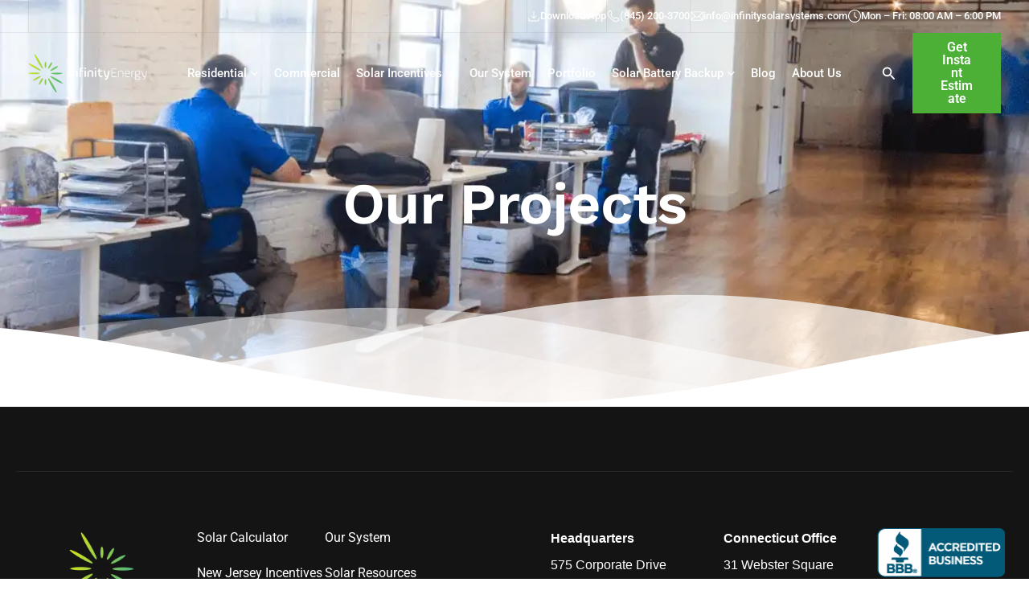

--- FILE ---
content_type: text/css
request_url: https://thenewutility.com/wp-content/plugins/misc-customisation/assets/css/style-cust.css?ver=1.0.2
body_size: -169
content:
@media (max-width: 959px){
   .navbar, .navbar>.profolio-container, .navbar>.profolio-container-fluid{
      display: block!important;
   }
   .navbar-nav{
      flex-direction: column!important; 
   }
   
}
@media (max-width: 480px){
   .title-animate span{
      word-wrap: break-word;
      width: 319px!important;
   }
}
@media (max-width: 767px) and (min-width: 481px){
   .title-animate span{
      word-wrap: break-word;
      width: 480px!important;
   }
}



--- FILE ---
content_type: text/css
request_url: https://thenewutility.com/wp-content/plugins/thenewutility-careers/assets/css/style-career.css?ver=1.0.0
body_size: 1267
content:
.clist,
.clistfilter{
	margin-top:25px;
}
.clist .c-title,
.clistfilter .c-title{
    font-weight: normal;
    margin-bottom: 0;
}
.clist .c-title a,
.clistfilter .c-title a{
    letter-spacing: 1px;
    font-size: 20px;
    font-weight: 400;
    color: #454545;
}
.clist .c-title a:hover,
.clistfilter .c-title a:hover{
	color:#3099c3;
}
.cpost-meta .cpost-meta-list{
	margin:0;
	padding:0;
}
.cpost-meta .cpost-meta-list li{
	display:inline-block;
	padding:0 10px;
	text-transform:uppercase;
}
.cpost-meta .cpost-meta-list li:first-child{
	padding-left:0;
}
.cpost-meta .cpost-meta-list li:last-child{
	padding-right:0;
}
#single-page.clist:first-child,
#single-page.clistfilter:first-child{
	margin-top:25px;
}

#single-page.clist:last-child,
#single-page.clistfilter:last-child{
	margin-bottom:25px;
}

#single-page.clist,
#single-page.clistfilter{
	padding:0 0 25px;
}
.w-bullet{
	list-style:none;
}
.page-template-page-utility-careers .entry-header,
.single-utility-careers .entry-header{
	background-color:#B1D84E;
}

.single-utility-careers .entry-header .breadcrumbs a,
.single-utility-careers .entry-header .breadcrumbs{
	color:#ffffff;
}
.page-template-page-utility-careers .entry-header .blog-title-center,
.page-template-page-utility-careers .blog-title-center .breadcrumbs{
	text-align:left;
}
.single-utility-careers .blog-content .code-block,
.single-utility-careers .meta-content .blog-social-sharing{
	display:none!important;
}

.career-box{
	display:flex;	
	justify-content:space-between;
	flex-wrap: wrap;
}
.c-col-sm-4{
	width:33%;
	padding:1%;
}
.career-box-inner{
	padding: 40px 60px;
	background:#f7f7f7;
	border:1px solid #e7e7e7;
}
.career-box-inner:hover{
	border-bottom-width:1px;
	box-shadow: 0 5px 70px rgba(38, 42, 76, 0.1);
}
.cib-list{
	margin:30px 0;
	list-style:none;
	padding:0;
}
.cib-list li{
	font-weight:500;
	color:#39374d;
	margin-bottom:10px;
}
.cib-list li i{
	font-size: 13px;
    line-height: 25px;
    margin-right: 12px;
}
.appform{
	width:100%;
	height:100%;
	display:block;
	padding-top:60px;
	position: fixed;
    top: 0;
    left: 0;
    right: 0;
    bottom: 0;
	z-index:9999;
	background: rgba(0,0,0,0.7); 
}
.pop-close-btn{
	text-align:right;
	font-weight:600;
	font-size:22px;
	color:#222222;
	margin:-25px -25px 0 0;
 }
.appform-inner{
	margin:0 auto;
	width:500px;
	height:550px;
	padding:35px;
	background:#dddddd;
	display:block;
	
}
.cta-top{
	margin-bottom:25px;
}

.shareform{
	width:100%;
	height:100%;
	display:block;
	padding-top:60px;
	position: fixed;
    top: 0;
    left: 0;
    right: 0;
    bottom: 0;
	z-index:9999;
	background: rgba(0,0,0,0.7); 
}
.spop-close-btn{ 
	text-align:right;
	font-weight:600;
	font-size:22px;
	color:#222222;
	margin:-25px -25px 0 0;
 }
.shareform-inner{
	margin:0 auto;
	width:500px;
	height:550px;
	padding:35px;
	background:#dddddd;
	display:block;
	
}
.cbtn{
	background:#40AF36;
	border:1px solid #40AF36;
	color:#ffffff !important;
	font-size: 16px;
    line-height: 17px;
	padding: 10px 34px;
	cursor: pointer;
}
.cbtn:hover{
	background:#B1D84E !important; 
	color:#ffffff!important;
}
.clist .row.single-page-content,
.clistfilter .row.single-page-content{
	margin-bottom:25px; 
}
.filter-title{
	display: inline-block;
	max-width:10%;
	font-weight:700!important;
}
form#filter {
    display: inline-block;
    max-width: 90%;
    vertical-align: top;
    padding-left: 15px;
}
.filter-controllers{
	border-bottom:1px solid #dddddd;
}
.filter-name label,
.filter-location label{
	padding-right:10px;
}
.filter-name,
.filter-location{
	padding-right:35px;
}
.filter-controller{
	display:flex;
	justify-content:start;
}
.entry-header-ctitle{
	text-align:center;	
}
.career-top-sec .service-heading{
	margin-bottom: 15px;
    font-weight: 600;
    font-size: 20px;
    line-height: 1.3;
	color:#696969;
}	
.breadcrumbs.d-none{
	display:none;
}
.cbgwhite{
	background-color:#ffffff!important;
}
/* .cbgwhite .container{
	border-bottom:1px solid #dddddd;
} */
div#posts-content.cmain{
	padding-top:0;
	padding-bottom:60px;
}
.career-top-sec{
	padding-top:80px;
	border-top:1px solid #dddddd;
	padding-bottom:80px;
}
.career-content ul{
	list-style-type: none;
	padding-left: 0;
    margin-bottom: 25px;
}
.career-content ul li{
	line-height: 32px;
    margin-bottom: 10px;
    padding-left: 32px;
    position: relative;
    margin: 0;
}
.career-content ul li:before{
	padding-right: 10px;
    font-weight: 400;
    font-family: 'sway-font';
    font-size: 9px;
    text-rendering: auto;
    -webkit-font-smoothing: antialiased;
    position: absolute;
    left: 10px;
    content: "\f00c";
    color: #fff!important;
    width: 18px;
    height: 18px;
    padding: 0;
    border-radius: 100%;
    text-align: center;
    line-height: 20px;
    margin-top: 8px;
	background:#40AF36;
}
.career-content h3{
	color: #39374d;
    font-weight: 600;
    font-family: Work Sans;
    letter-spacing: -0.85px;
	font-size: 28px;
}
.career-top-sec .cus-icons{
	display:inline-block;
	padding-right:35px;
	float: left;
}
.career-top-sec .service-heading{
	width: calc(100% - 70px);
    float: right;
    text-align: left;
}
.cus-icons img{
	width:34px;
	height:auto;	
}

@media screen and ( max-width: 767px ) {
	.c-col-sm-4{
		width:100%;
		padding:5% 1%;
	}
	.filter-controller{
		display:block;
	}
	.filter-title{
		display: block;
		max-width:100%;
		font-weight:700!important;
	}
	form#filter {
		display: block;
		max-width: 100%;
		vertical-align: top;
		padding-left: 0px;
	}
	.filter-name, .filter-location{
		display: block;
		margin:25px 0;
	}
	.appform-inner {
		margin: 0 auto;
		width: auto;
		height: 550px;
		padding: 35px;
		background: #dddddd;
		display: block;
	}
	
}



--- FILE ---
content_type: text/css
request_url: https://thenewutility.com/wp-content/uploads/elementor/css/post-8171.css?ver=1769436843
body_size: 245
content:
.elementor-kit-8171{--e-global-color-primary:#40AF36;--e-global-color-secondary:#004C75;--e-global-color-text:#111111;--e-global-color-accent:#4CAF50;--e-global-color-7eb2c29:#006D99;--e-global-typography-primary-font-family:"Roboto";--e-global-typography-primary-font-weight:600;--e-global-typography-secondary-font-family:"Roboto Slab";--e-global-typography-secondary-font-weight:400;--e-global-typography-text-font-family:"Helvetica";--e-global-typography-text-font-size:16px;--e-global-typography-text-font-weight:400;--e-global-typography-accent-font-family:"Roboto";--e-global-typography-accent-font-weight:500;}.elementor-kit-8171 button,.elementor-kit-8171 input[type="button"],.elementor-kit-8171 input[type="submit"],.elementor-kit-8171 .elementor-button{background-color:#4CAF36;font-size:16px;border-radius:0px 0px 0px 0px;padding:20px 35px 20px 35px;}.elementor-kit-8171 e-page-transition{background-color:#FFBC7D;}.elementor-kit-8171 a{text-decoration:none;}.elementor-kit-8171 h1{font-family:"Work Sans", Sans-serif;font-weight:600;letter-spacing:-1px;}.elementor-kit-8171 h2{color:#004C75;}.elementor-section.elementor-section-boxed > .elementor-container{max-width:1240px;}.e-con{--container-max-width:1240px;}.elementor-widget:not(:last-child){--kit-widget-spacing:20px;}.elementor-element{--widgets-spacing:20px 20px;--widgets-spacing-row:20px;--widgets-spacing-column:20px;}{}h1.entry-title{display:var(--page-title-display);}.elementor-lightbox{--lightbox-header-icons-size:20px;--lightbox-navigation-icons-size:20px;}@media(max-width:1024px){.elementor-section.elementor-section-boxed > .elementor-container{max-width:1024px;}.e-con{--container-max-width:1024px;}}@media(max-width:767px){.elementor-section.elementor-section-boxed > .elementor-container{max-width:767px;}.e-con{--container-max-width:767px;}}

--- FILE ---
content_type: text/css
request_url: https://thenewutility.com/wp-content/uploads/elementor/css/post-11976.css?ver=1769453041
body_size: 459
content:
.elementor-11976 .elementor-element.elementor-element-aed0aa2{--display:flex;--min-height:300px;--flex-direction:column;--container-widget-width:calc( ( 1 - var( --container-widget-flex-grow ) ) * 100% );--container-widget-height:initial;--container-widget-flex-grow:0;--container-widget-align-self:initial;--flex-wrap-mobile:wrap;--align-items:center;--overlay-opacity:0.4;--padding-top:200px;--padding-bottom:200px;--padding-left:0px;--padding-right:0px;}.elementor-11976 .elementor-element.elementor-element-aed0aa2:not(.elementor-motion-effects-element-type-background), .elementor-11976 .elementor-element.elementor-element-aed0aa2 > .elementor-motion-effects-container > .elementor-motion-effects-layer{background-image:url("https://thenewutility.com/wp-content/uploads/2025/06/cpompanyculture@2x-min.webp");background-position:center center;background-repeat:no-repeat;background-size:cover;}.elementor-11976 .elementor-element.elementor-element-aed0aa2::before, .elementor-11976 .elementor-element.elementor-element-aed0aa2 > .elementor-background-video-container::before, .elementor-11976 .elementor-element.elementor-element-aed0aa2 > .e-con-inner > .elementor-background-video-container::before, .elementor-11976 .elementor-element.elementor-element-aed0aa2 > .elementor-background-slideshow::before, .elementor-11976 .elementor-element.elementor-element-aed0aa2 > .e-con-inner > .elementor-background-slideshow::before, .elementor-11976 .elementor-element.elementor-element-aed0aa2 > .elementor-motion-effects-container > .elementor-motion-effects-layer::before{background-color:#000000;--background-overlay:'';}.elementor-11976 .elementor-element.elementor-element-5aee6f9{--display:flex;--flex-direction:row;--container-widget-width:initial;--container-widget-height:100%;--container-widget-flex-grow:1;--container-widget-align-self:stretch;--flex-wrap-mobile:wrap;--gap:0px 0px;--row-gap:0px;--column-gap:0px;--padding-top:0px;--padding-bottom:0px;--padding-left:0px;--padding-right:0px;}.elementor-11976 .elementor-element.elementor-element-5d53255{--display:flex;--gap:30px 30px;--row-gap:30px;--column-gap:30px;}.elementor-widget-heading .elementor-heading-title{font-family:var( --e-global-typography-primary-font-family ), Sans-serif;font-weight:var( --e-global-typography-primary-font-weight );color:var( --e-global-color-primary );}.elementor-11976 .elementor-element.elementor-element-4102f28{text-align:center;}.elementor-11976 .elementor-element.elementor-element-4102f28 .elementor-heading-title{font-family:"Work Sans", Sans-serif;font-size:72px;font-weight:600;line-height:1.2;letter-spacing:-1px;color:#FFFFFF;}:root{--page-title-display:none;}@media(max-width:1024px){.elementor-11976 .elementor-element.elementor-element-4102f28 .elementor-heading-title{font-size:50px;}}

--- FILE ---
content_type: text/css
request_url: https://thenewutility.com/wp-content/uploads/elementor/css/post-15132.css?ver=1769436844
body_size: 2081
content:
.elementor-15132 .elementor-element.elementor-element-ce66635{--display:flex;--gap:0px 20px;--row-gap:0px;--column-gap:20px;--padding-top:80px;--padding-bottom:0px;--padding-left:0px;--padding-right:0px;}.elementor-15132 .elementor-element.elementor-element-ce66635:not(.elementor-motion-effects-element-type-background), .elementor-15132 .elementor-element.elementor-element-ce66635 > .elementor-motion-effects-container > .elementor-motion-effects-layer{background-color:#141414;}.elementor-15132 .elementor-element.elementor-element-0ed673c{--display:flex;--flex-direction:row;--container-widget-width:initial;--container-widget-height:100%;--container-widget-flex-grow:1;--container-widget-align-self:stretch;--flex-wrap-mobile:wrap;border-style:solid;--border-style:solid;border-width:1px 0px 0px 0px;--border-top-width:1px;--border-right-width:0px;--border-bottom-width:0px;--border-left-width:0px;border-color:#8484842B;--border-color:#8484842B;--padding-top:60px;--padding-bottom:0px;--padding-left:0px;--padding-right:0px;}.elementor-15132 .elementor-element.elementor-element-219be30{--display:flex;--justify-content:center;--align-items:center;--container-widget-width:calc( ( 1 - var( --container-widget-flex-grow ) ) * 100% );--gap:30px 30px;--row-gap:30px;--column-gap:30px;}.elementor-widget-image .widget-image-caption{color:var( --e-global-color-text );font-family:var( --e-global-typography-text-font-family ), Sans-serif;font-size:var( --e-global-typography-text-font-size );font-weight:var( --e-global-typography-text-font-weight );}.elementor-15132 .elementor-element.elementor-element-93406a7{--display:flex;--flex-direction:row;--container-widget-width:initial;--container-widget-height:100%;--container-widget-flex-grow:1;--container-widget-align-self:stretch;--flex-wrap-mobile:wrap;--justify-content:center;--gap:20px 10px;--row-gap:20px;--column-gap:10px;--margin-top:-10px;--margin-bottom:0px;--margin-left:0px;--margin-right:0px;--padding-top:0px;--padding-bottom:0px;--padding-left:0px;--padding-right:0px;}.elementor-15132 .elementor-element.elementor-element-5416fc0{width:auto;max-width:auto;text-align:left;}.elementor-15132 .elementor-element.elementor-element-5416fc0 img{width:30px;}.elementor-15132 .elementor-element.elementor-element-3429abe{width:auto;max-width:auto;text-align:left;}.elementor-15132 .elementor-element.elementor-element-3429abe img{width:30px;}.elementor-15132 .elementor-element.elementor-element-1b50d4f{width:auto;max-width:auto;text-align:left;}.elementor-15132 .elementor-element.elementor-element-1b50d4f img{width:30px;}.elementor-15132 .elementor-element.elementor-element-e8a8f58{width:auto;max-width:auto;text-align:left;}.elementor-15132 .elementor-element.elementor-element-e8a8f58 img{width:30px;}.elementor-15132 .elementor-element.elementor-element-0f3087f{width:auto;max-width:auto;text-align:left;}.elementor-15132 .elementor-element.elementor-element-0f3087f img{width:30px;}.elementor-15132 .elementor-element.elementor-element-fc55830{--display:flex;--flex-direction:row;--container-widget-width:initial;--container-widget-height:100%;--container-widget-flex-grow:1;--container-widget-align-self:stretch;--flex-wrap-mobile:wrap;--gap:20px 40px;--row-gap:20px;--column-gap:40px;}.elementor-widget-nav-menu .elementor-nav-menu .elementor-item{font-family:var( --e-global-typography-primary-font-family ), Sans-serif;font-weight:var( --e-global-typography-primary-font-weight );}.elementor-widget-nav-menu .elementor-nav-menu--main .elementor-item{color:var( --e-global-color-text );fill:var( --e-global-color-text );}.elementor-widget-nav-menu .elementor-nav-menu--main .elementor-item:hover,
					.elementor-widget-nav-menu .elementor-nav-menu--main .elementor-item.elementor-item-active,
					.elementor-widget-nav-menu .elementor-nav-menu--main .elementor-item.highlighted,
					.elementor-widget-nav-menu .elementor-nav-menu--main .elementor-item:focus{color:var( --e-global-color-accent );fill:var( --e-global-color-accent );}.elementor-widget-nav-menu .elementor-nav-menu--main:not(.e--pointer-framed) .elementor-item:before,
					.elementor-widget-nav-menu .elementor-nav-menu--main:not(.e--pointer-framed) .elementor-item:after{background-color:var( --e-global-color-accent );}.elementor-widget-nav-menu .e--pointer-framed .elementor-item:before,
					.elementor-widget-nav-menu .e--pointer-framed .elementor-item:after{border-color:var( --e-global-color-accent );}.elementor-widget-nav-menu{--e-nav-menu-divider-color:var( --e-global-color-text );}.elementor-widget-nav-menu .elementor-nav-menu--dropdown .elementor-item, .elementor-widget-nav-menu .elementor-nav-menu--dropdown  .elementor-sub-item{font-family:var( --e-global-typography-accent-font-family ), Sans-serif;font-weight:var( --e-global-typography-accent-font-weight );}.elementor-15132 .elementor-element.elementor-element-ce8b30a .elementor-nav-menu--main .elementor-item{color:#FFFFFF;fill:#FFFFFF;}.elementor-15132 .elementor-element.elementor-element-ce8b30a .elementor-nav-menu--main .elementor-item:hover,
					.elementor-15132 .elementor-element.elementor-element-ce8b30a .elementor-nav-menu--main .elementor-item.elementor-item-active,
					.elementor-15132 .elementor-element.elementor-element-ce8b30a .elementor-nav-menu--main .elementor-item.highlighted,
					.elementor-15132 .elementor-element.elementor-element-ce8b30a .elementor-nav-menu--main .elementor-item:focus{color:#ACE246;fill:#ACE246;}.elementor-15132 .elementor-element.elementor-element-ce8b30a{--e-nav-menu-horizontal-menu-item-margin:calc( 0px / 2 );}.elementor-15132 .elementor-element.elementor-element-ce8b30a .elementor-nav-menu--main:not(.elementor-nav-menu--layout-horizontal) .elementor-nav-menu > li:not(:last-child){margin-bottom:0px;}.elementor-15132 .elementor-element.elementor-element-8abba5d .elementor-nav-menu--main .elementor-item{color:#FFFFFF;fill:#FFFFFF;}.elementor-15132 .elementor-element.elementor-element-8abba5d .elementor-nav-menu--main .elementor-item:hover,
					.elementor-15132 .elementor-element.elementor-element-8abba5d .elementor-nav-menu--main .elementor-item.elementor-item-active,
					.elementor-15132 .elementor-element.elementor-element-8abba5d .elementor-nav-menu--main .elementor-item.highlighted,
					.elementor-15132 .elementor-element.elementor-element-8abba5d .elementor-nav-menu--main .elementor-item:focus{color:#ACE246;fill:#ACE246;}.elementor-15132 .elementor-element.elementor-element-8abba5d{--e-nav-menu-horizontal-menu-item-margin:calc( 0px / 2 );}.elementor-15132 .elementor-element.elementor-element-8abba5d .elementor-nav-menu--main:not(.elementor-nav-menu--layout-horizontal) .elementor-nav-menu > li:not(:last-child){margin-bottom:0px;}.elementor-15132 .elementor-element.elementor-element-f960061{--display:flex;--gap:0px 0px;--row-gap:0px;--column-gap:0px;}.elementor-widget-text-editor{font-family:var( --e-global-typography-text-font-family ), Sans-serif;font-size:var( --e-global-typography-text-font-size );font-weight:var( --e-global-typography-text-font-weight );color:var( --e-global-color-text );}.elementor-widget-text-editor.elementor-drop-cap-view-stacked .elementor-drop-cap{background-color:var( --e-global-color-primary );}.elementor-widget-text-editor.elementor-drop-cap-view-framed .elementor-drop-cap, .elementor-widget-text-editor.elementor-drop-cap-view-default .elementor-drop-cap{color:var( --e-global-color-primary );border-color:var( --e-global-color-primary );}.elementor-15132 .elementor-element.elementor-element-1bad20f p{margin-bottom:8px;}.elementor-15132 .elementor-element.elementor-element-1bad20f{color:#FFFFFF;}.elementor-widget-icon-list .elementor-icon-list-item:not(:last-child):after{border-color:var( --e-global-color-text );}.elementor-widget-icon-list .elementor-icon-list-icon i{color:var( --e-global-color-primary );}.elementor-widget-icon-list .elementor-icon-list-icon svg{fill:var( --e-global-color-primary );}.elementor-widget-icon-list .elementor-icon-list-item > .elementor-icon-list-text, .elementor-widget-icon-list .elementor-icon-list-item > a{font-family:var( --e-global-typography-text-font-family ), Sans-serif;font-size:var( --e-global-typography-text-font-size );font-weight:var( --e-global-typography-text-font-weight );}.elementor-widget-icon-list .elementor-icon-list-text{color:var( --e-global-color-secondary );}.elementor-15132 .elementor-element.elementor-element-f9ce674 .elementor-icon-list-icon i{transition:color 0.3s;}.elementor-15132 .elementor-element.elementor-element-f9ce674 .elementor-icon-list-icon svg{transition:fill 0.3s;}.elementor-15132 .elementor-element.elementor-element-f9ce674{--e-icon-list-icon-size:14px;--icon-vertical-offset:0px;}.elementor-15132 .elementor-element.elementor-element-f9ce674 .elementor-icon-list-text{color:#FFFFFF;transition:color 0.3s;}.elementor-15132 .elementor-element.elementor-element-f9ce674 .elementor-icon-list-item:hover .elementor-icon-list-text{color:#ACE246;}.elementor-15132 .elementor-element.elementor-element-c246edf{--display:flex;--gap:0px 0px;--row-gap:0px;--column-gap:0px;}.elementor-15132 .elementor-element.elementor-element-fd5a2e7 p{margin-bottom:8px;}.elementor-15132 .elementor-element.elementor-element-fd5a2e7{color:#FFFFFF;}.elementor-15132 .elementor-element.elementor-element-ffecf78 .elementor-icon-list-icon i{transition:color 0.3s;}.elementor-15132 .elementor-element.elementor-element-ffecf78 .elementor-icon-list-icon svg{transition:fill 0.3s;}.elementor-15132 .elementor-element.elementor-element-ffecf78{--e-icon-list-icon-size:14px;--icon-vertical-offset:0px;}.elementor-15132 .elementor-element.elementor-element-ffecf78 .elementor-icon-list-text{color:#FFFFFF;transition:color 0.3s;}.elementor-15132 .elementor-element.elementor-element-ffecf78 .elementor-icon-list-item:hover .elementor-icon-list-text{color:#ACE246;}.elementor-15132 .elementor-element.elementor-element-2a01772{--display:flex;}.elementor-15132 .elementor-element.elementor-element-fd1213f{--display:flex;--flex-direction:row;--container-widget-width:calc( ( 1 - var( --container-widget-flex-grow ) ) * 100% );--container-widget-height:100%;--container-widget-flex-grow:1;--container-widget-align-self:stretch;--flex-wrap-mobile:wrap;--justify-content:flex-end;--align-items:center;border-style:solid;--border-style:solid;border-width:0px 0px 1px 0px;--border-top-width:0px;--border-right-width:0px;--border-bottom-width:1px;--border-left-width:0px;border-color:#8484842B;--border-color:#8484842B;--padding-top:0px;--padding-bottom:60px;--padding-left:0px;--padding-right:0px;}.elementor-15132 .elementor-element.elementor-element-0f1766b{--display:grid;--e-con-grid-template-columns:repeat(2, 1fr);--e-con-grid-template-rows:repeat(1, 1fr);--grid-auto-flow:row;--justify-items:center;--align-items:center;--padding-top:0px;--padding-bottom:0px;--padding-left:0px;--padding-right:0px;}.elementor-15132 .elementor-element.elementor-element-fae6a3f{--display:flex;--background-transition:0.3s;border-style:solid;--border-style:solid;border-width:2px 2px 2px 2px;--border-top-width:2px;--border-right-width:2px;--border-bottom-width:2px;--border-left-width:2px;border-color:#D7D7D7;--border-color:#D7D7D7;--border-radius:10px 10px 10px 10px;--padding-top:0px;--padding-bottom:0px;--padding-left:0px;--padding-right:0px;}.elementor-15132 .elementor-element.elementor-element-fae6a3f:not(.elementor-motion-effects-element-type-background), .elementor-15132 .elementor-element.elementor-element-fae6a3f > .elementor-motion-effects-container > .elementor-motion-effects-layer{background-color:#000000;}.elementor-15132 .elementor-element.elementor-element-71cb690{padding:10px 10px 10px 10px;}.elementor-15132 .elementor-element.elementor-element-71cb690 img{border-radius:20px 20px 20px 20px;}.elementor-15132 .elementor-element.elementor-element-aa9f8c4{--display:flex;--background-transition:0.3s;border-style:solid;--border-style:solid;border-width:2px 2px 2px 2px;--border-top-width:2px;--border-right-width:2px;--border-bottom-width:2px;--border-left-width:2px;border-color:#D7D7D7;--border-color:#D7D7D7;--border-radius:10px 10px 10px 10px;--padding-top:0px;--padding-bottom:0px;--padding-left:0px;--padding-right:0px;}.elementor-15132 .elementor-element.elementor-element-aa9f8c4:not(.elementor-motion-effects-element-type-background), .elementor-15132 .elementor-element.elementor-element-aa9f8c4 > .elementor-motion-effects-container > .elementor-motion-effects-layer{background-color:#000000;}.elementor-15132 .elementor-element.elementor-element-db6d1e0{padding:10px 10px 10px 10px;}.elementor-15132 .elementor-element.elementor-element-896cf67{--display:flex;--padding-top:17px;--padding-bottom:17px;--padding-left:0px;--padding-right:0px;}.elementor-15132 .elementor-element.elementor-element-6538d61{text-align:center;font-family:"Helvetica", Sans-serif;font-size:15px;font-weight:400;color:#FFFFFF;}.elementor-15132 .elementor-element.elementor-element-6538d61 p{margin-bottom:0px;}.elementor-theme-builder-content-area{height:400px;}.elementor-location-header:before, .elementor-location-footer:before{content:"";display:table;clear:both;}@media(max-width:1024px){.elementor-15132 .elementor-element.elementor-element-ce66635{--padding-top:0px;--padding-bottom:0px;--padding-left:0px;--padding-right:0px;}.elementor-15132 .elementor-element.elementor-element-0ed673c{--flex-wrap:wrap;--padding-top:30px;--padding-bottom:30px;--padding-left:10px;--padding-right:10px;}.elementor-15132 .elementor-element.elementor-element-219be30{--justify-content:flex-start;--padding-top:0px;--padding-bottom:0px;--padding-left:0px;--padding-right:0px;}.elementor-widget-image .widget-image-caption{font-size:var( --e-global-typography-text-font-size );}.elementor-15132 .elementor-element.elementor-element-93406a7{--gap:10px 10px;--row-gap:10px;--column-gap:10px;--padding-top:0px;--padding-bottom:0px;--padding-left:0px;--padding-right:0px;}.elementor-15132 .elementor-element.elementor-element-f960061{--gap:0px 0px;--row-gap:0px;--column-gap:0px;}.elementor-widget-text-editor{font-size:var( --e-global-typography-text-font-size );}.elementor-15132 .elementor-element.elementor-element-1bad20f p{margin-bottom:20px;}.elementor-widget-icon-list .elementor-icon-list-item > .elementor-icon-list-text, .elementor-widget-icon-list .elementor-icon-list-item > a{font-size:var( --e-global-typography-text-font-size );}.elementor-15132 .elementor-element.elementor-element-f9ce674 .elementor-icon-list-items:not(.elementor-inline-items) .elementor-icon-list-item:not(:last-child){padding-bottom:calc(15px/2);}.elementor-15132 .elementor-element.elementor-element-f9ce674 .elementor-icon-list-items:not(.elementor-inline-items) .elementor-icon-list-item:not(:first-child){margin-top:calc(15px/2);}.elementor-15132 .elementor-element.elementor-element-f9ce674 .elementor-icon-list-items.elementor-inline-items .elementor-icon-list-item{margin-right:calc(15px/2);margin-left:calc(15px/2);}.elementor-15132 .elementor-element.elementor-element-f9ce674 .elementor-icon-list-items.elementor-inline-items{margin-right:calc(-15px/2);margin-left:calc(-15px/2);}body.rtl .elementor-15132 .elementor-element.elementor-element-f9ce674 .elementor-icon-list-items.elementor-inline-items .elementor-icon-list-item:after{left:calc(-15px/2);}body:not(.rtl) .elementor-15132 .elementor-element.elementor-element-f9ce674 .elementor-icon-list-items.elementor-inline-items .elementor-icon-list-item:after{right:calc(-15px/2);}.elementor-15132 .elementor-element.elementor-element-c246edf{--gap:0px 0px;--row-gap:0px;--column-gap:0px;}.elementor-15132 .elementor-element.elementor-element-fd5a2e7 p{margin-bottom:20px;}.elementor-15132 .elementor-element.elementor-element-ffecf78 .elementor-icon-list-items:not(.elementor-inline-items) .elementor-icon-list-item:not(:last-child){padding-bottom:calc(15px/2);}.elementor-15132 .elementor-element.elementor-element-ffecf78 .elementor-icon-list-items:not(.elementor-inline-items) .elementor-icon-list-item:not(:first-child){margin-top:calc(15px/2);}.elementor-15132 .elementor-element.elementor-element-ffecf78 .elementor-icon-list-items.elementor-inline-items .elementor-icon-list-item{margin-right:calc(15px/2);margin-left:calc(15px/2);}.elementor-15132 .elementor-element.elementor-element-ffecf78 .elementor-icon-list-items.elementor-inline-items{margin-right:calc(-15px/2);margin-left:calc(-15px/2);}body.rtl .elementor-15132 .elementor-element.elementor-element-ffecf78 .elementor-icon-list-items.elementor-inline-items .elementor-icon-list-item:after{left:calc(-15px/2);}body:not(.rtl) .elementor-15132 .elementor-element.elementor-element-ffecf78 .elementor-icon-list-items.elementor-inline-items .elementor-icon-list-item:after{right:calc(-15px/2);}.elementor-15132 .elementor-element.elementor-element-fd1213f{--flex-direction:row;--container-widget-width:calc( ( 1 - var( --container-widget-flex-grow ) ) * 100% );--container-widget-height:100%;--container-widget-flex-grow:1;--container-widget-align-self:stretch;--flex-wrap-mobile:wrap;--justify-content:flex-start;--align-items:center;--flex-wrap:wrap;--padding-top:30px;--padding-bottom:30px;--padding-left:10px;--padding-right:10px;}.elementor-15132 .elementor-element.elementor-element-0f1766b{--grid-auto-flow:row;}.elementor-15132 .elementor-element.elementor-element-6538d61{font-size:14px;}.elementor-15132 .elementor-element.elementor-element-6538d61 p{margin-bottom:0px;}}@media(max-width:767px){.elementor-15132 .elementor-element.elementor-element-0ed673c{--gap:0px 0px;--row-gap:0px;--column-gap:0px;--padding-top:40px;--padding-bottom:0px;--padding-left:0px;--padding-right:0px;}.elementor-15132 .elementor-element.elementor-element-219be30{--padding-top:0px;--padding-bottom:0px;--padding-left:24px;--padding-right:0px;}.elementor-widget-image .widget-image-caption{font-size:var( --e-global-typography-text-font-size );}.elementor-15132 .elementor-element.elementor-element-b9a2c42{text-align:left;}.elementor-15132 .elementor-element.elementor-element-b9a2c42 img{width:135px;}.elementor-15132 .elementor-element.elementor-element-93406a7{--gap:10px 10px;--row-gap:10px;--column-gap:10px;--margin-top:0px;--margin-bottom:0px;--margin-left:0px;--margin-right:0px;--padding-top:0px;--padding-bottom:0px;--padding-left:0px;--padding-right:0px;}.elementor-15132 .elementor-element.elementor-element-5416fc0 img{width:40px;}.elementor-15132 .elementor-element.elementor-element-3429abe img{width:40px;}.elementor-15132 .elementor-element.elementor-element-1b50d4f img{width:40px;}.elementor-15132 .elementor-element.elementor-element-e8a8f58 img{width:40px;}.elementor-15132 .elementor-element.elementor-element-0f3087f img{width:40px;}.elementor-15132 .elementor-element.elementor-element-fc55830{--flex-direction:column;--container-widget-width:100%;--container-widget-height:initial;--container-widget-flex-grow:0;--container-widget-align-self:initial;--flex-wrap-mobile:wrap;--gap:0px 0px;--row-gap:0px;--column-gap:0px;--padding-top:20px;--padding-bottom:0px;--padding-left:20px;--padding-right:20px;}.elementor-15132 .elementor-element.elementor-element-f960061{--padding-top:0px;--padding-bottom:0px;--padding-left:20px;--padding-right:20px;}.elementor-widget-text-editor{font-size:var( --e-global-typography-text-font-size );}.elementor-widget-icon-list .elementor-icon-list-item > .elementor-icon-list-text, .elementor-widget-icon-list .elementor-icon-list-item > a{font-size:var( --e-global-typography-text-font-size );}.elementor-15132 .elementor-element.elementor-element-c246edf{--padding-top:0px;--padding-bottom:0px;--padding-left:20px;--padding-right:20px;}.elementor-15132 .elementor-element.elementor-element-2a01772{--padding-top:30px;--padding-bottom:0px;--padding-left:20px;--padding-right:20px;}.elementor-15132 .elementor-element.elementor-element-fd1213f{--gap:0px 0px;--row-gap:0px;--column-gap:0px;--padding-top:0px;--padding-bottom:40px;--padding-left:0px;--padding-right:0px;}.elementor-15132 .elementor-element.elementor-element-0f1766b{--e-con-grid-template-columns:repeat(1, 1fr);--grid-auto-flow:row;--justify-items:start;--padding-top:20px;--padding-bottom:0px;--padding-left:20px;--padding-right:20px;}.elementor-15132 .elementor-element.elementor-element-fae6a3f{--width:200px;}.elementor-15132 .elementor-element.elementor-element-aa9f8c4{--width:200px;}.elementor-15132 .elementor-element.elementor-element-896cf67{--padding-top:10px;--padding-bottom:10px;--padding-left:10px;--padding-right:10px;}}@media(min-width:768px){.elementor-15132 .elementor-element.elementor-element-219be30{--width:18%;}.elementor-15132 .elementor-element.elementor-element-fc55830{--width:37%;}.elementor-15132 .elementor-element.elementor-element-f960061{--width:18%;}.elementor-15132 .elementor-element.elementor-element-c246edf{--width:16%;}.elementor-15132 .elementor-element.elementor-element-2a01772{--width:15%;}.elementor-15132 .elementor-element.elementor-element-0f1766b{--width:28%;}}@media(max-width:1024px) and (min-width:768px){.elementor-15132 .elementor-element.elementor-element-219be30{--width:20%;}.elementor-15132 .elementor-element.elementor-element-fc55830{--width:77%;}.elementor-15132 .elementor-element.elementor-element-f960061{--width:30%;}.elementor-15132 .elementor-element.elementor-element-c246edf{--width:30%;}.elementor-15132 .elementor-element.elementor-element-2a01772{--width:30%;}.elementor-15132 .elementor-element.elementor-element-0f1766b{--width:45%;}}

--- FILE ---
content_type: text/css
request_url: https://tags.srv.stackadapt.com/sa.css
body_size: -11
content:
:root {
    --sa-uid: '0-bc301a08-3444-550c-7aad-4ff87553245d';
}

--- FILE ---
content_type: application/javascript
request_url: https://journey.demand-iq.com/static/js/FAB-BUVbPz8A.js
body_size: 3681
content:
import{n as e,h as t,W as s,a9 as n,aa as i,Q as r,ab as a,k as o,a0 as l,a1 as c,F as u,a2 as d,a3 as m,a4 as p,a5 as h,a6 as f,P as g,a7 as x,S as b,t as y,a8 as j,l as v,f as S}from"./index-D56z3m1p.js";import{j as w,l as N,ag as P,T as C,B as k,f as T,u as D,H as I,aU as L,aV as E}from"./mui-core-B-g0dly_.js";import{b as M}from"./react-emotion-vendor-mhzT1LJ3.js";import{f as O}from"./form-vendor-DMDVSq2y.js";import{s as R}from"./webimage-C1f8EkYy.js";import{A as _}from"./date-vendor-BPW6DjKh.js";import{ab as B,aT as F}from"./mui-icons-Dc4jM0Ku.js";import{a as q}from"./query-vendor-B7Fe8d_b.js";const W=Object.freeze(Object.defineProperty({__proto__:null,Banner:o,EditableControl:l,FingerPrintJs:c,FooterLoading:u,HailDamageBlock:d,HailHistoryBlock:m,JourneyContent:p,PdfDownloadButton:h,ProductDetailsDisplay:f,ProductTileV2:g,RenderBlock:x,StepEditor:b,SunlightIconWithName:y,UserInputStep:j,WorkflowFooter:v,WorkflowHeader:S},Symbol.toStringTag,{value:"Module"})),A=M.createContext(null),H=({children:e,mutation:t,displayQuery:s,step:n})=>{const i=M.useMemo(()=>({mutation:t,displayQuery:s,step:n}),[t,s,n]);return w.jsx(A.Provider,{value:i,children:e})},U=()=>M.useContext(A),X={"+1":{template:"(%s) %s-%s",prefixLength:6},"+44":{template:"%s %s %s",prefixLength:6},"+353":{template:"%s %s %s",prefixLength:5},"+49":{template:"%s %s %s",prefixLength:6},"+33":{template:"%s %s %s %s",prefixLength:6},"+46":{template:"%s %s %s %s",prefixLength:7},"+41":{template:"%s %s %s %s",prefixLength:8},"+34":{template:"%s %s %s %s",prefixLength:7},"+55":{template:"%s %s-%s",prefixLength:6},"+61":{template:"%s %s %s",prefixLength:6},"+64":{template:"%s %s %s",prefixLength:5}},$=e=>{if(!e)return"";const t=e.match(/^\+([1-9]|44|353|49|33|46|41|34|55|61|64)/);if(!t)return e;const s=t[0],n=e.slice(s.length),i=n.slice(-4),r=n.slice(0,-4),a=X[s];if(!a)return`${s} ${"X".repeat(r.length)} ${i}`;const o=[];if("+1"===s){o.push("XXX");o.push("XXX")}else{const e=r.slice(0,2),t=r.slice(2);o.push(e);let s=t;for(;s.length>0;){const e=Math.min(s.length,4);o.push("X".repeat(e));s=s.slice(e)}}o.push(i);return`${s} ${a.template.replace(/%s/g,()=>o.shift()||"")}`};function z({phoneNumber:e,lastSent:t,onCodeSubmit:s,onChangeNumber:r,resendCode:a}){const o=N(),[l,c]=M.useState(null),[u,d]=M.useState(!1),m=n(t?_(t,1):void 0),p=M.useRef(null),h=async e=>{d(!0);const t=await s(e);c(t.status);d(!1)},f=async()=>{d(!0);await a();p.current?.clear();c(null);d(!1)};M.useEffect(()=>{if("failure"===l){const e=setTimeout(()=>{p.current?.clear();c(null)},2e3);return()=>clearTimeout(e)}},[l]);const g=M.useMemo(()=>$(e),[e]);return w.jsxs(P,{elevation:0,sx:{padding:o.spacing(3),display:"flex",flexDirection:"column",gap:o.spacing(2)},children:[w.jsx(C,{variant:"h4",fontWeight:600,children:"Confirm your phone number"}),w.jsx(C,{variant:"body1",color:"text.secondary",mb:o.spacing(2),children:"A text message with a 6-digit code has been sent to the phone number you've provided. Enter the code to confirm your number."}),w.jsxs(k,{display:"flex",flexDirection:"column",alignItems:"center",gap:o.spacing(1),mb:o.spacing(1),children:[w.jsx(i,{ref:p,onComplete:h,status:l,disabled:u}),"failure"===l&&w.jsx(C,{variant:"body1",color:"error",children:"Invalid code. Please try another code."}),"failure"!==l&&w.jsxs(C,{variant:"body1",children:["Code sent to ",g]})]}),m>0?w.jsxs(C,{variant:"body1",children:["Resend code in ",m,"s..."]}):w.jsx(T,{variant:"text",onClick:f,color:"primary",children:w.jsx(C,{variant:"body1",fontWeight:500,sx:{textDecoration:"underline"},children:"Resend code"})}),w.jsx(T,{variant:"text",onClick:r,color:"primary",children:w.jsx(C,{variant:"body1",fontWeight:500,sx:{textDecoration:"underline"},children:"Change phone number"})})]})}function G({onSubmit:e,error:t,initialPhoneNumber:s=""}){const n=N(),i=D(n.breakpoints.down("sm")),[a,o]=M.useState(s),[l,c]=M.useState(""),u=()=>{if(a)if(O(a)){c("");e(a)}else c("Please enter a valid phone number");else c("Phone number is required")};return w.jsxs(P,{elevation:0,sx:{padding:n.spacing(3),display:"flex",flexDirection:"column",gap:n.spacing(6)},children:[w.jsx(C,{variant:"h4",fontWeight:600,children:"What is your phone number?"}),w.jsxs(k,{display:"flex",flexDirection:"column",gap:n.spacing(2),alignItems:"center",children:[w.jsx(r,{onChange:e=>{o(e??"");c("")},onKeyDown:e=>{if("Enter"===e.key){e.preventDefault();u()}},value:a,label:"",sx:{maxWidth:i?"100%":"55%"},error:!!l||!!t,helperText:l||t}),w.jsx(C,{variant:"body1",color:"text.secondary",children:"To verify your phone number, we'll send you a one-time SMS code. Tap or click next to continue."})]}),w.jsx(T,{variant:"contained",onClick:u,type:"button",children:"Next"})]})}function K({onChange:n,value:i,autoProceed:r,formId:a,forceInitialState:o}){const l=e(),[c,u]=M.useState(o||"loading"),[d,m]=M.useState(i?.phoneNumber),[p,h]=M.useState(i?.lastSent),[f,g]=M.useState(!1),[x,b]=M.useState(void 0),y=M.useRef(!1),{mutation:{mutateAsync:j},step:v}=U();M.useEffect(()=>{if(y.current||!d||i?.phoneNumber!==d||"loading"!==c||f||o)"loading"===c&&u("phone-entry");else{y.current=!0;try{g(!0);P(d)}catch(e){u("phone-entry")}}},[]);const S=async(e,t)=>{if(o)return{status:"success",lastSent:new Date};try{const n=await j({stepId:v?.id,blockType:s.PhoneNumberConfirmation,data:{phoneNumber:e,code:t}});return n}catch(n){if(n instanceof Error&&n.message.includes("400")){b("Unable to send code. Please try again in a minute.");return{status:"too-many-requests",lastSent:void 0}}return{status:"failure",lastSent:void 0}}},N=async e=>{if("000000"===e)return{status:"failure",lastSent:new Date};if("000001"===e)return{status:"success",lastSent:new Date};if(v){const t=await S(d,e);n?.({phoneNumber:d,PHONENUMBERCONFIRMATION:t.status,lastSent:t.lastSent});r&&a&&"success"===t.status&&R(a,l);return t}return{status:"failure",lastSent:void 0}},P=async e=>{m(e);const t=await S(e);h(new Date);"failure"===t.status?b("Unable to send code to phone number."):"too-many-requests"!==t.status&&"code-entry"!==c&&u("code-entry");g(!1)};return"loading"===c&&d||"loading"===o?w.jsx(t,{}):"code-entry"===c&&d||"code-entry"===o?w.jsx(z,{phoneNumber:d||"(555) 555-5555",lastSent:p,onCodeSubmit:N,onChangeNumber:()=>u("phone-entry"),resendCode:()=>P(d||"(555) 555-5555")}):w.jsx(G,{onSubmit:P,error:x,initialPhoneNumber:d})}const V=Object.freeze(Object.defineProperty({__proto__:null,default:K},Symbol.toStringTag,{value:"Module"}));async function Q({services:e,libraries:t}){await new Promise(e=>{"complete"===document.readyState?e():window.addEventListener("load",()=>e(),{once:!0})});const s=[],n=[];for(const a of e)try{switch(a){case"maps":window.google?.maps||s.push(a);break;case"places":window.google?.maps?.places||s.push(a);break;default:s.push(a)}}catch(r){console.error("Failed to validate Google SDK:",r);s.push(a)}const i=s.includes("maps");if(i)n.push(...t);else for(const a of t)window.google?.maps?.[a]||n.push(a);return{missingPermissions:s,missingLibraries:n}}function J(e,t){const[s,n]=M.useState({missingPermissions:[],missingLibraries:[]}),[i,r]=M.useState(!0),[a,o]=M.useState(!1),l=async()=>{try{r(!0);o(!1);const s=await Q({services:e,libraries:t});n(s);o(s.missingPermissions.length>0||s.missingLibraries.length>0)}catch(s){console.error("Failed to validate Google SDK:",s);o(!0);n({missingPermissions:e,missingLibraries:[]})}finally{r(!1)}};M.useEffect(()=>{l()},[e,t]);return{...s,isLoading:i,hasError:a,retry:l}}function Y({title:e="Google SDK Configuration Error",missingPermissions:t=[],missingLibraries:s=[],onRetry:n}){const i=N();return w.jsxs(k,{display:"flex",flexDirection:"column",alignItems:"center",justifyContent:"center",textAlign:"center",width:"100%",height:"100%",gap:2,children:[w.jsx(B,{sx:{fontSize:64},color:"error"}),w.jsxs(k,{display:"flex",flexDirection:"column",alignItems:"center",gap:2,children:[w.jsx(C,{variant:"h4",fontWeight:600,children:e}),w.jsxs(k,{display:"flex",flexDirection:"column",gap:2,maxWidth:500,width:"100%",bgcolor:i.palette.grey[200],p:2,borderRadius:1,children:[t.length>0&&w.jsxs(k,{display:"flex",flexDirection:"column",children:[w.jsx(C,{variant:"subtitle2",children:"Missing API Permissions"}),w.jsx(C,{variant:"body2",children:"The API key in use is missing the following required permissions:"}),w.jsx(C,{variant:"body1",fontWeight:600,children:t.join(", ")})]}),s.length>0&&w.jsxs(k,{display:"flex",flexDirection:"column",children:[w.jsx(C,{variant:"subtitle2",children:"Missing Libraries"}),w.jsx(C,{variant:"body2",children:"The initialization of Google Maps is missing the following required libraries and must be added to the API url:"}),w.jsx(C,{variant:"body1",fontWeight:600,children:s.join(", ")})]})]}),n&&w.jsx(T,{variant:"contained",onClick:n,children:"Try Again"})]})]})}function Z({children:e,requiredPermissions:s,requiredLibraries:n,onRetry:i}){const{isLoading:r,hasError:a,missingPermissions:o,missingLibraries:l,retry:c}=J(s,n);return r?w.jsx(t,{}):a?w.jsx(Y,{missingPermissions:o,missingLibraries:l,onRetry:i||c}):w.jsx(w.Fragment,{children:e})}function ee({transitionTime:e}){const t=N(),[s,n]=M.useState(0);M.useEffect(()=>{if(e){n(0);const t=e/10,s=setInterval(()=>{n(e=>e>=100?0:Math.min(e+11,100))},t);return()=>{clearInterval(s)}}},[e]);return e?w.jsx(k,{sx:{width:`calc(100% + ${t.spacing(2)})`,marginTop:"-8px"},children:w.jsx(I,{sx:{'&[aria-valuenow="0"]':{"& > .MuiLinearProgress-bar":{transition:"none"}}},variant:"determinate",value:s})}):null}function te(){const{webLead:e}=a();return q({mutationFn:async({stepId:t,blockType:n,data:i})=>{if(n===s.SunlightFinancial){const{income:s,phoneNumber:n,loanType:r}=i,a=await e.submitBlock({id:t,submitBlockRequest:{blockVariable:"sunlight_prequal",data:{income:Number(s),phoneNumber:n.replace(/\D/g,""),loanType:r}}}),o=a.meta["sunlight_prequal"];return{status:o.value["sunlight_prequal_status"],name:o.value["first_name"]}}if(n===s.PhoneNumberConfirmation){const{phoneNumber:s,code:n}=i;try{const i=await e.submitBlock({id:t,submitBlockRequest:{blockVariable:"PHONENUMBERCONFIRMATION",data:{phoneNumber:s.replace(/[^\d+]/g,""),code:n}}});return{status:i.meta["PHONENUMBERCONFIRMATION"].value["PHONENUMBERCONFIRMATION"],lastSent:new Date(i.meta["PHONENUMBERCONFIRMATION"].value["last_sent"])}}catch(r){return r.body.error.includes("404")?{status:"too-many-requests",lastSent:void 0}:{status:"failure",lastSent:void 0}}}throw new Error(`Unsupported block type: ${n}`)}})}function se({onClick:e}){const[t,s]=M.useState(!1);M.useEffect(()=>{setTimeout(()=>{s(!0)},500)},[]);return w.jsx(k,{sx:{position:"fixed",bottom:"15px",right:"15px",left:"auto"},children:w.jsx(L,{in:t,children:w.jsx(E,{color:"primary",onClick:()=>e&&e(),children:w.jsx(F,{})})})})}const ne=Object.freeze(Object.defineProperty({__proto__:null,default:se},Symbol.toStringTag,{value:"Module"}));export{ne as F,Z as G,V as P,ee as S,H as T,U as a,W as c,te as u};


--- FILE ---
content_type: application/javascript
request_url: https://journey.demand-iq.com/static/js/date-vendor-BPW6DjKh.js
body_size: 10649
content:
var t=Object.defineProperty,e=(e,n,r)=>n in e?t(e,n,{enumerable:!0,configurable:!0,writable:!0,value:r}):e[n]=r,n=(t,n,r)=>e(t,"symbol"!=typeof n?n+"":n,r);const r=6048e5,a=864e5,i=6e4,o=36e5,s=1e3,u=Symbol.for("constructDateFrom");function c(t,e){return"function"==typeof t?t(e):t&&"object"==typeof t&&u in t?t[u](e):t instanceof Date?new t.constructor(e):new Date(e)}function d(t,e){return c(e||t,t)}function l(t,e,n){const r=d(t,n?.in);if(isNaN(e))return c(n?.in||t,NaN);if(!e)return r;r.setDate(r.getDate()+e);return r}function h(t,e,n){const r=d(t,n?.in);if(isNaN(e))return c(t,NaN);if(!e)return r;const a=r.getDate(),i=c(t,r.getTime());i.setMonth(r.getMonth()+e+1,0);const o=i.getDate();if(a>=o)return i;r.setFullYear(i.getFullYear(),i.getMonth(),a);return r}function f(t,e,n){return c(t,+d(t)+e)}function m(t,e,n){return f(t,e*o)}let w={};function g(){return w}function p(t,e){const n=g(),r=e?.weekStartsOn??e?.locale?.options?.weekStartsOn??n.weekStartsOn??n.locale?.options?.weekStartsOn??0,a=d(t,e?.in),i=a.getDay(),o=(i<r?7:0)+i-r;a.setDate(a.getDate()-o);a.setHours(0,0,0,0);return a}function b(t,e){return p(t,{...e,weekStartsOn:1})}function y(t,e){const n=d(t,e?.in),r=n.getFullYear(),a=c(n,0);a.setFullYear(r+1,0,4);a.setHours(0,0,0,0);const i=b(a),o=c(n,0);o.setFullYear(r,0,4);o.setHours(0,0,0,0);const s=b(o);return n.getTime()>=i.getTime()?r+1:n.getTime()>=s.getTime()?r:r-1}function x(t){const e=d(t),n=new Date(Date.UTC(e.getFullYear(),e.getMonth(),e.getDate(),e.getHours(),e.getMinutes(),e.getSeconds(),e.getMilliseconds()));n.setUTCFullYear(e.getFullYear());return+t-+n}function M(t,...e){const n=c.bind(null,e.find(t=>"object"==typeof t));return e.map(n)}function v(t,e){const n=d(t,e?.in);n.setHours(0,0,0,0);return n}function k(t,e,n){const[r,i]=M(n?.in,t,e),o=v(r),s=v(i),u=+o-x(o),c=+s-x(s);return Math.round((u-c)/a)}function T(t,e){const n=y(t,e),r=c(t,0);r.setFullYear(n,0,4);r.setHours(0,0,0,0);return b(r)}function D(t,e,n){const r=d(t,n?.in);r.setTime(r.getTime()+e*i);return r}function S(t,e,n){return f(t,1e3*e)}function Y(t,e,n){return l(t,7*e,n)}function P(t,e,n){return h(t,12*e,n)}function H(t){return c(t,Date.now())}function N(t,e,n){const[r,a]=M(n?.in,t,e);return+v(r)===+v(a)}function q(t){return t instanceof Date||"object"==typeof t&&"[object Date]"===Object.prototype.toString.call(t)}function O(t){return!(!q(t)&&"number"!=typeof t||isNaN(+d(t)))}function F(t){return e=>{const n=t?Math[t]:Math.trunc,r=n(e);return 0===r?0:r}}function W(t,e){const n=d(t,e?.in);n.setHours(23,59,59,999);return n}function E(t,e){const n=d(t,e?.in),r=n.getMonth();n.setFullYear(n.getFullYear(),r+1,0);n.setHours(23,59,59,999);return n}function C(t,e){const n=d(t,e?.in);n.setDate(1);n.setHours(0,0,0,0);return n}function L(t,e){const n=d(t,e?.in),r=n.getFullYear();n.setFullYear(r+1,0,0);n.setHours(23,59,59,999);return n}function I(t,e){const n=d(t,e?.in);n.setFullYear(n.getFullYear(),0,1);n.setHours(0,0,0,0);return n}function Q(t,e){const n=g(),r=e?.weekStartsOn??e?.locale?.options?.weekStartsOn??n.weekStartsOn??n.locale?.options?.weekStartsOn??0,a=d(t,e?.in),i=a.getDay(),o=(i<r?-7:0)+6-(i-r);a.setDate(a.getDate()+o);a.setHours(23,59,59,999);return a}const G={lessThanXSeconds:{one:"less than a second",other:"less than {{count}} seconds"},xSeconds:{one:"1 second",other:"{{count}} seconds"},halfAMinute:"half a minute",lessThanXMinutes:{one:"less than a minute",other:"less than {{count}} minutes"},xMinutes:{one:"1 minute",other:"{{count}} minutes"},aboutXHours:{one:"about 1 hour",other:"about {{count}} hours"},xHours:{one:"1 hour",other:"{{count}} hours"},xDays:{one:"1 day",other:"{{count}} days"},aboutXWeeks:{one:"about 1 week",other:"about {{count}} weeks"},xWeeks:{one:"1 week",other:"{{count}} weeks"},aboutXMonths:{one:"about 1 month",other:"about {{count}} months"},xMonths:{one:"1 month",other:"{{count}} months"},aboutXYears:{one:"about 1 year",other:"about {{count}} years"},xYears:{one:"1 year",other:"{{count}} years"},overXYears:{one:"over 1 year",other:"over {{count}} years"},almostXYears:{one:"almost 1 year",other:"almost {{count}} years"}},$=(t,e,n)=>{let r;const a=G[t];r="string"==typeof a?a:1===e?a.one:a.other.replace("{{count}}",e.toString());return n?.addSuffix?n.comparison&&n.comparison>0?"in "+r:r+" ago":r};function z(t){return(e={})=>{const n=e.width?String(e.width):t.defaultWidth,r=t.formats[n]||t.formats[t.defaultWidth];return r}}const B={full:"EEEE, MMMM do, y",long:"MMMM do, y",medium:"MMM d, y",short:"MM/dd/yyyy"},X={full:"h:mm:ss a zzzz",long:"h:mm:ss a z",medium:"h:mm:ss a",short:"h:mm a"},R={full:"{{date}} 'at' {{time}}",long:"{{date}} 'at' {{time}}",medium:"{{date}}, {{time}}",short:"{{date}}, {{time}}"},j={date:z({formats:B,defaultWidth:"full"}),time:z({formats:X,defaultWidth:"full"}),dateTime:z({formats:R,defaultWidth:"full"})},A={lastWeek:"'last' eeee 'at' p",yesterday:"'yesterday at' p",today:"'today at' p",tomorrow:"'tomorrow at' p",nextWeek:"eeee 'at' p",other:"P"},Z=(t,e,n,r)=>A[t];function K(t){return(e,n)=>{const r=n?.context?String(n.context):"standalone";let a;if("formatting"===r&&t.formattingValues){const e=t.defaultFormattingWidth||t.defaultWidth,r=n?.width?String(n.width):e;a=t.formattingValues[r]||t.formattingValues[e]}else{const e=t.defaultWidth,r=n?.width?String(n.width):t.defaultWidth;a=t.values[r]||t.values[e]}const i=t.argumentCallback?t.argumentCallback(e):e;return a[i]}}const U={narrow:["B","A"],abbreviated:["BC","AD"],wide:["Before Christ","Anno Domini"]},J={narrow:["1","2","3","4"],abbreviated:["Q1","Q2","Q3","Q4"],wide:["1st quarter","2nd quarter","3rd quarter","4th quarter"]},V={narrow:["J","F","M","A","M","J","J","A","S","O","N","D"],abbreviated:["Jan","Feb","Mar","Apr","May","Jun","Jul","Aug","Sep","Oct","Nov","Dec"],wide:["January","February","March","April","May","June","July","August","September","October","November","December"]},_={narrow:["S","M","T","W","T","F","S"],short:["Su","Mo","Tu","We","Th","Fr","Sa"],abbreviated:["Sun","Mon","Tue","Wed","Thu","Fri","Sat"],wide:["Sunday","Monday","Tuesday","Wednesday","Thursday","Friday","Saturday"]},tt={narrow:{am:"a",pm:"p",midnight:"mi",noon:"n",morning:"morning",afternoon:"afternoon",evening:"evening",night:"night"},abbreviated:{am:"AM",pm:"PM",midnight:"midnight",noon:"noon",morning:"morning",afternoon:"afternoon",evening:"evening",night:"night"},wide:{am:"a.m.",pm:"p.m.",midnight:"midnight",noon:"noon",morning:"morning",afternoon:"afternoon",evening:"evening",night:"night"}},et={narrow:{am:"a",pm:"p",midnight:"mi",noon:"n",morning:"in the morning",afternoon:"in the afternoon",evening:"in the evening",night:"at night"},abbreviated:{am:"AM",pm:"PM",midnight:"midnight",noon:"noon",morning:"in the morning",afternoon:"in the afternoon",evening:"in the evening",night:"at night"},wide:{am:"a.m.",pm:"p.m.",midnight:"midnight",noon:"noon",morning:"in the morning",afternoon:"in the afternoon",evening:"in the evening",night:"at night"}},nt=(t,e)=>{const n=Number(t),r=n%100;if(r>20||r<10)switch(r%10){case 1:return n+"st";case 2:return n+"nd";case 3:return n+"rd"}return n+"th"},rt={ordinalNumber:nt,era:K({values:U,defaultWidth:"wide"}),quarter:K({values:J,defaultWidth:"wide",argumentCallback:t=>t-1}),month:K({values:V,defaultWidth:"wide"}),day:K({values:_,defaultWidth:"wide"}),dayPeriod:K({values:tt,defaultWidth:"wide",formattingValues:et,defaultFormattingWidth:"wide"})};function at(t){return(e,n={})=>{const r=n.width,a=r&&t.matchPatterns[r]||t.matchPatterns[t.defaultMatchWidth],i=e.match(a);if(!i)return null;const o=i[0],s=r&&t.parsePatterns[r]||t.parsePatterns[t.defaultParseWidth],u=Array.isArray(s)?ot(s,t=>t.test(o)):it(s,t=>t.test(o));let c;c=t.valueCallback?t.valueCallback(u):u;c=n.valueCallback?n.valueCallback(c):c;const d=e.slice(o.length);return{value:c,rest:d}}}function it(t,e){for(const n in t)if(Object.prototype.hasOwnProperty.call(t,n)&&e(t[n]))return n}function ot(t,e){for(let n=0;n<t.length;n++)if(e(t[n]))return n}function st(t){return(e,n={})=>{const r=e.match(t.matchPattern);if(!r)return null;const a=r[0],i=e.match(t.parsePattern);if(!i)return null;let o=t.valueCallback?t.valueCallback(i[0]):i[0];o=n.valueCallback?n.valueCallback(o):o;const s=e.slice(a.length);return{value:o,rest:s}}}const ut=/^(\d+)(th|st|nd|rd)?/i,ct=/\d+/i,dt={narrow:/^(b|a)/i,abbreviated:/^(b\.?\s?c\.?|b\.?\s?c\.?\s?e\.?|a\.?\s?d\.?|c\.?\s?e\.?)/i,wide:/^(before christ|before common era|anno domini|common era)/i},lt={any:[/^b/i,/^(a|c)/i]},ht={narrow:/^[1234]/i,abbreviated:/^q[1234]/i,wide:/^[1234](th|st|nd|rd)? quarter/i},ft={any:[/1/i,/2/i,/3/i,/4/i]},mt={narrow:/^[jfmasond]/i,abbreviated:/^(jan|feb|mar|apr|may|jun|jul|aug|sep|oct|nov|dec)/i,wide:/^(january|february|march|april|may|june|july|august|september|october|november|december)/i},wt={narrow:[/^j/i,/^f/i,/^m/i,/^a/i,/^m/i,/^j/i,/^j/i,/^a/i,/^s/i,/^o/i,/^n/i,/^d/i],any:[/^ja/i,/^f/i,/^mar/i,/^ap/i,/^may/i,/^jun/i,/^jul/i,/^au/i,/^s/i,/^o/i,/^n/i,/^d/i]},gt={narrow:/^[smtwf]/i,short:/^(su|mo|tu|we|th|fr|sa)/i,abbreviated:/^(sun|mon|tue|wed|thu|fri|sat)/i,wide:/^(sunday|monday|tuesday|wednesday|thursday|friday|saturday)/i},pt={narrow:[/^s/i,/^m/i,/^t/i,/^w/i,/^t/i,/^f/i,/^s/i],any:[/^su/i,/^m/i,/^tu/i,/^w/i,/^th/i,/^f/i,/^sa/i]},bt={narrow:/^(a|p|mi|n|(in the|at) (morning|afternoon|evening|night))/i,any:/^([ap]\.?\s?m\.?|midnight|noon|(in the|at) (morning|afternoon|evening|night))/i},yt={any:{am:/^a/i,pm:/^p/i,midnight:/^mi/i,noon:/^no/i,morning:/morning/i,afternoon:/afternoon/i,evening:/evening/i,night:/night/i}},xt={ordinalNumber:st({matchPattern:ut,parsePattern:ct,valueCallback:t=>parseInt(t,10)}),era:at({matchPatterns:dt,defaultMatchWidth:"wide",parsePatterns:lt,defaultParseWidth:"any"}),quarter:at({matchPatterns:ht,defaultMatchWidth:"wide",parsePatterns:ft,defaultParseWidth:"any",valueCallback:t=>t+1}),month:at({matchPatterns:mt,defaultMatchWidth:"wide",parsePatterns:wt,defaultParseWidth:"any"}),day:at({matchPatterns:gt,defaultMatchWidth:"wide",parsePatterns:pt,defaultParseWidth:"any"}),dayPeriod:at({matchPatterns:bt,defaultMatchWidth:"any",parsePatterns:yt,defaultParseWidth:"any"})},Mt={code:"en-US",formatDistance:$,formatLong:j,formatRelative:Z,localize:rt,match:xt,options:{weekStartsOn:0,firstWeekContainsDate:1}};function vt(t,e){const n=d(t,e?.in),r=k(n,I(n)),a=r+1;return a}function kt(t,e){const n=d(t,e?.in),a=+b(n)-+T(n);return Math.round(a/r)+1}function Tt(t,e){const n=d(t,e?.in),r=n.getFullYear(),a=g(),i=e?.firstWeekContainsDate??e?.locale?.options?.firstWeekContainsDate??a.firstWeekContainsDate??a.locale?.options?.firstWeekContainsDate??1,o=c(e?.in||t,0);o.setFullYear(r+1,0,i);o.setHours(0,0,0,0);const s=p(o,e),u=c(e?.in||t,0);u.setFullYear(r,0,i);u.setHours(0,0,0,0);const l=p(u,e);return+n>=+s?r+1:+n>=+l?r:r-1}function Dt(t,e){const n=g(),r=e?.firstWeekContainsDate??e?.locale?.options?.firstWeekContainsDate??n.firstWeekContainsDate??n.locale?.options?.firstWeekContainsDate??1,a=Tt(t,e),i=c(e?.in||t,0);i.setFullYear(a,0,r);i.setHours(0,0,0,0);const o=p(i,e);return o}function St(t,e){const n=d(t,e?.in),a=+p(n,e)-+Dt(n,e);return Math.round(a/r)+1}function Yt(t,e){const n=t<0?"-":"",r=Math.abs(t).toString().padStart(e,"0");return n+r}const Pt={y(t,e){const n=t.getFullYear(),r=n>0?n:1-n;return Yt("yy"===e?r%100:r,e.length)},M(t,e){const n=t.getMonth();return"M"===e?String(n+1):Yt(n+1,2)},d:(t,e)=>Yt(t.getDate(),e.length),a(t,e){const n=t.getHours()/12>=1?"pm":"am";switch(e){case"a":case"aa":return n.toUpperCase();case"aaa":return n;case"aaaaa":return n[0];default:return"am"===n?"a.m.":"p.m."}},h:(t,e)=>Yt(t.getHours()%12||12,e.length),H:(t,e)=>Yt(t.getHours(),e.length),m:(t,e)=>Yt(t.getMinutes(),e.length),s:(t,e)=>Yt(t.getSeconds(),e.length),S(t,e){const n=e.length,r=t.getMilliseconds(),a=Math.trunc(r*Math.pow(10,n-3));return Yt(a,e.length)}},Ht={midnight:"midnight",noon:"noon",morning:"morning",afternoon:"afternoon",evening:"evening",night:"night"},Nt={G:function(t,e,n){const r=t.getFullYear()>0?1:0;switch(e){case"G":case"GG":case"GGG":return n.era(r,{width:"abbreviated"});case"GGGGG":return n.era(r,{width:"narrow"});default:return n.era(r,{width:"wide"})}},y:function(t,e,n){if("yo"===e){const e=t.getFullYear(),r=e>0?e:1-e;return n.ordinalNumber(r,{unit:"year"})}return Pt.y(t,e)},Y:function(t,e,n,r){const a=Tt(t,r),i=a>0?a:1-a;if("YY"===e){const t=i%100;return Yt(t,2)}return"Yo"===e?n.ordinalNumber(i,{unit:"year"}):Yt(i,e.length)},R:function(t,e){const n=y(t);return Yt(n,e.length)},u:function(t,e){const n=t.getFullYear();return Yt(n,e.length)},Q:function(t,e,n){const r=Math.ceil((t.getMonth()+1)/3);switch(e){case"Q":return String(r);case"QQ":return Yt(r,2);case"Qo":return n.ordinalNumber(r,{unit:"quarter"});case"QQQ":return n.quarter(r,{width:"abbreviated",context:"formatting"});case"QQQQQ":return n.quarter(r,{width:"narrow",context:"formatting"});default:return n.quarter(r,{width:"wide",context:"formatting"})}},q:function(t,e,n){const r=Math.ceil((t.getMonth()+1)/3);switch(e){case"q":return String(r);case"qq":return Yt(r,2);case"qo":return n.ordinalNumber(r,{unit:"quarter"});case"qqq":return n.quarter(r,{width:"abbreviated",context:"standalone"});case"qqqqq":return n.quarter(r,{width:"narrow",context:"standalone"});default:return n.quarter(r,{width:"wide",context:"standalone"})}},M:function(t,e,n){const r=t.getMonth();switch(e){case"M":case"MM":return Pt.M(t,e);case"Mo":return n.ordinalNumber(r+1,{unit:"month"});case"MMM":return n.month(r,{width:"abbreviated",context:"formatting"});case"MMMMM":return n.month(r,{width:"narrow",context:"formatting"});default:return n.month(r,{width:"wide",context:"formatting"})}},L:function(t,e,n){const r=t.getMonth();switch(e){case"L":return String(r+1);case"LL":return Yt(r+1,2);case"Lo":return n.ordinalNumber(r+1,{unit:"month"});case"LLL":return n.month(r,{width:"abbreviated",context:"standalone"});case"LLLLL":return n.month(r,{width:"narrow",context:"standalone"});default:return n.month(r,{width:"wide",context:"standalone"})}},w:function(t,e,n,r){const a=St(t,r);return"wo"===e?n.ordinalNumber(a,{unit:"week"}):Yt(a,e.length)},I:function(t,e,n){const r=kt(t);return"Io"===e?n.ordinalNumber(r,{unit:"week"}):Yt(r,e.length)},d:function(t,e,n){return"do"===e?n.ordinalNumber(t.getDate(),{unit:"date"}):Pt.d(t,e)},D:function(t,e,n){const r=vt(t);return"Do"===e?n.ordinalNumber(r,{unit:"dayOfYear"}):Yt(r,e.length)},E:function(t,e,n){const r=t.getDay();switch(e){case"E":case"EE":case"EEE":return n.day(r,{width:"abbreviated",context:"formatting"});case"EEEEE":return n.day(r,{width:"narrow",context:"formatting"});case"EEEEEE":return n.day(r,{width:"short",context:"formatting"});default:return n.day(r,{width:"wide",context:"formatting"})}},e:function(t,e,n,r){const a=t.getDay(),i=(a-r.weekStartsOn+8)%7||7;switch(e){case"e":return String(i);case"ee":return Yt(i,2);case"eo":return n.ordinalNumber(i,{unit:"day"});case"eee":return n.day(a,{width:"abbreviated",context:"formatting"});case"eeeee":return n.day(a,{width:"narrow",context:"formatting"});case"eeeeee":return n.day(a,{width:"short",context:"formatting"});default:return n.day(a,{width:"wide",context:"formatting"})}},c:function(t,e,n,r){const a=t.getDay(),i=(a-r.weekStartsOn+8)%7||7;switch(e){case"c":return String(i);case"cc":return Yt(i,e.length);case"co":return n.ordinalNumber(i,{unit:"day"});case"ccc":return n.day(a,{width:"abbreviated",context:"standalone"});case"ccccc":return n.day(a,{width:"narrow",context:"standalone"});case"cccccc":return n.day(a,{width:"short",context:"standalone"});default:return n.day(a,{width:"wide",context:"standalone"})}},i:function(t,e,n){const r=t.getDay(),a=0===r?7:r;switch(e){case"i":return String(a);case"ii":return Yt(a,e.length);case"io":return n.ordinalNumber(a,{unit:"day"});case"iii":return n.day(r,{width:"abbreviated",context:"formatting"});case"iiiii":return n.day(r,{width:"narrow",context:"formatting"});case"iiiiii":return n.day(r,{width:"short",context:"formatting"});default:return n.day(r,{width:"wide",context:"formatting"})}},a:function(t,e,n){const r=t.getHours(),a=r/12>=1?"pm":"am";switch(e){case"a":case"aa":return n.dayPeriod(a,{width:"abbreviated",context:"formatting"});case"aaa":return n.dayPeriod(a,{width:"abbreviated",context:"formatting"}).toLowerCase();case"aaaaa":return n.dayPeriod(a,{width:"narrow",context:"formatting"});default:return n.dayPeriod(a,{width:"wide",context:"formatting"})}},b:function(t,e,n){const r=t.getHours();let a;a=12===r?Ht.noon:0===r?Ht.midnight:r/12>=1?"pm":"am";switch(e){case"b":case"bb":return n.dayPeriod(a,{width:"abbreviated",context:"formatting"});case"bbb":return n.dayPeriod(a,{width:"abbreviated",context:"formatting"}).toLowerCase();case"bbbbb":return n.dayPeriod(a,{width:"narrow",context:"formatting"});default:return n.dayPeriod(a,{width:"wide",context:"formatting"})}},B:function(t,e,n){const r=t.getHours();let a;a=r>=17?Ht.evening:r>=12?Ht.afternoon:r>=4?Ht.morning:Ht.night;switch(e){case"B":case"BB":case"BBB":return n.dayPeriod(a,{width:"abbreviated",context:"formatting"});case"BBBBB":return n.dayPeriod(a,{width:"narrow",context:"formatting"});default:return n.dayPeriod(a,{width:"wide",context:"formatting"})}},h:function(t,e,n){if("ho"===e){let e=t.getHours()%12;0===e&&(e=12);return n.ordinalNumber(e,{unit:"hour"})}return Pt.h(t,e)},H:function(t,e,n){return"Ho"===e?n.ordinalNumber(t.getHours(),{unit:"hour"}):Pt.H(t,e)},K:function(t,e,n){const r=t.getHours()%12;return"Ko"===e?n.ordinalNumber(r,{unit:"hour"}):Yt(r,e.length)},k:function(t,e,n){let r=t.getHours();0===r&&(r=24);return"ko"===e?n.ordinalNumber(r,{unit:"hour"}):Yt(r,e.length)},m:function(t,e,n){return"mo"===e?n.ordinalNumber(t.getMinutes(),{unit:"minute"}):Pt.m(t,e)},s:function(t,e,n){return"so"===e?n.ordinalNumber(t.getSeconds(),{unit:"second"}):Pt.s(t,e)},S:function(t,e){return Pt.S(t,e)},X:function(t,e,n){const r=t.getTimezoneOffset();if(0===r)return"Z";switch(e){case"X":return Ot(r);case"XXXX":case"XX":return Ft(r);default:return Ft(r,":")}},x:function(t,e,n){const r=t.getTimezoneOffset();switch(e){case"x":return Ot(r);case"xxxx":case"xx":return Ft(r);default:return Ft(r,":")}},O:function(t,e,n){const r=t.getTimezoneOffset();switch(e){case"O":case"OO":case"OOO":return"GMT"+qt(r,":");default:return"GMT"+Ft(r,":")}},z:function(t,e,n){const r=t.getTimezoneOffset();switch(e){case"z":case"zz":case"zzz":return"GMT"+qt(r,":");default:return"GMT"+Ft(r,":")}},t:function(t,e,n){const r=Math.trunc(+t/1e3);return Yt(r,e.length)},T:function(t,e,n){return Yt(+t,e.length)}};function qt(t,e=""){const n=t>0?"-":"+",r=Math.abs(t),a=Math.trunc(r/60),i=r%60;return 0===i?n+String(a):n+String(a)+e+Yt(i,2)}function Ot(t,e){if(t%60==0){const e=t>0?"-":"+";return e+Yt(Math.abs(t)/60,2)}return Ft(t,e)}function Ft(t,e=""){const n=t>0?"-":"+",r=Math.abs(t),a=Yt(Math.trunc(r/60),2),i=Yt(r%60,2);return n+a+e+i}const Wt=(t,e)=>{switch(t){case"P":return e.date({width:"short"});case"PP":return e.date({width:"medium"});case"PPP":return e.date({width:"long"});default:return e.date({width:"full"})}},Et=(t,e)=>{switch(t){case"p":return e.time({width:"short"});case"pp":return e.time({width:"medium"});case"ppp":return e.time({width:"long"});default:return e.time({width:"full"})}},Ct=(t,e)=>{const n=t.match(/(P+)(p+)?/)||[],r=n[1],a=n[2];if(!a)return Wt(t,e);let i;switch(r){case"P":i=e.dateTime({width:"short"});break;case"PP":i=e.dateTime({width:"medium"});break;case"PPP":i=e.dateTime({width:"long"});break;default:i=e.dateTime({width:"full"})}return i.replace("{{date}}",Wt(r,e)).replace("{{time}}",Et(a,e))},Lt={p:Et,P:Ct},It=/^D+$/,Qt=/^Y+$/,Gt=["D","DD","YY","YYYY"];function $t(t){return It.test(t)}function zt(t){return Qt.test(t)}function Bt(t,e,n){const r=Xt(t,e,n);console.warn(r);if(Gt.includes(t))throw new RangeError(r)}function Xt(t,e,n){const r="Y"===t[0]?"years":"days of the month";return`Use \`${t.toLowerCase()}\` instead of \`${t}\` (in \`${e}\`) for formatting ${r} to the input \`${n}\`; see: https://github.com/date-fns/date-fns/blob/master/docs/unicodeTokens.md`}const Rt=/[yYQqMLwIdDecihHKkms]o|(\w)\1*|''|'(''|[^'])+('|$)|./g,jt=/P+p+|P+|p+|''|'(''|[^'])+('|$)|./g,At=/^'([^]*?)'?$/,Zt=/''/g,Kt=/[a-zA-Z]/;function Ut(t,e,n){const r=g(),a=n?.locale??r.locale??Mt,i=n?.firstWeekContainsDate??n?.locale?.options?.firstWeekContainsDate??r.firstWeekContainsDate??r.locale?.options?.firstWeekContainsDate??1,o=n?.weekStartsOn??n?.locale?.options?.weekStartsOn??r.weekStartsOn??r.locale?.options?.weekStartsOn??0,s=d(t,n?.in);if(!O(s))throw new RangeError("Invalid time value");let u=e.match(jt).map(t=>{const e=t[0];if("p"===e||"P"===e){const n=Lt[e];return n(t,a.formatLong)}return t}).join("").match(Rt).map(t=>{if("''"===t)return{isToken:!1,value:"'"};const e=t[0];if("'"===e)return{isToken:!1,value:Jt(t)};if(Nt[e])return{isToken:!0,value:t};if(e.match(Kt))throw new RangeError("Format string contains an unescaped latin alphabet character `"+e+"`");return{isToken:!1,value:t}});a.localize.preprocessor&&(u=a.localize.preprocessor(s,u));const c={firstWeekContainsDate:i,weekStartsOn:o,locale:a};return u.map(r=>{if(!r.isToken)return r.value;const i=r.value;(!n?.useAdditionalWeekYearTokens&&zt(i)||!n?.useAdditionalDayOfYearTokens&&$t(i))&&Bt(i,e,String(t));const o=Nt[i[0]];return o(s,i,a.localize,c)}).join("")}function Jt(t){const e=t.match(At);return e?e[1].replace(Zt,"'"):t}function Vt(t,e){const n=d(t,e?.in);if(isNaN(+n))throw new RangeError("Invalid time value");let r="",a="";const i="-",o=":";{const t=Yt(n.getDate(),2),e=Yt(n.getMonth()+1,2),a=Yt(n.getFullYear(),4);r=`${a}${i}${e}${i}${t}`}{const t=n.getTimezoneOffset();if(0!==t){const e=Math.abs(t),n=Yt(Math.trunc(e/60),2),r=Yt(e%60,2),i=t<0?"+":"-";a=`${i}${n}:${r}`}else a="Z";const e=Yt(n.getHours(),2),i=Yt(n.getMinutes(),2),s=Yt(n.getSeconds(),2),u=""===r?"":"T",c=[e,i,s].join(o);r=`${r}${u}${c}${a}`}return r}function _t(t,e){return d(t,e?.in).getDate()}function te(t,e){const n=d(t,e?.in),r=n.getFullYear(),a=n.getMonth(),i=c(n,0);i.setFullYear(r,a+1,0);i.setHours(0,0,0,0);return i.getDate()}function ee(){return Object.assign({},g())}function ne(t,e){return d(t,e?.in).getHours()}function re(t,e){const n=d(t,e?.in).getDay();return 0===n?7:n}function ae(t){return d(t).getMilliseconds()}function ie(t,e){return d(t,e?.in).getMinutes()}function oe(t,e){return d(t,e?.in).getMonth()}function se(t){return d(t).getSeconds()}function ue(t,e){return d(t,e?.in).getFullYear()}function ce(t,e){return+d(t)>+d(e)}function de(t,e){return+d(t)<+d(e)}function le(t,e){return+d(t)===+d(e)}function he(t,e){const n=fe(e)?new e(0):c(e,0);n.setFullYear(t.getFullYear(),t.getMonth(),t.getDate());n.setHours(t.getHours(),t.getMinutes(),t.getSeconds(),t.getMilliseconds());return n}function fe(t){return"function"==typeof t&&t.prototype?.constructor===t}const me=10;class we{constructor(){n(this,"subPriority",0)}validate(t,e){return!0}}class ge extends we{constructor(t,e,n,r,a){super();this.value=t;this.validateValue=e;this.setValue=n;this.priority=r;a&&(this.subPriority=a)}validate(t,e){return this.validateValue(t,this.value,e)}set(t,e,n){return this.setValue(t,e,this.value,n)}}class pe extends we{constructor(t,e){super();n(this,"priority",me);n(this,"subPriority",-1);this.context=t||(t=>c(e,t))}set(t,e){return e.timestampIsSet?t:c(t,he(t,this.context))}}class be{run(t,e,n,r){const a=this.parse(t,e,n,r);return a?{setter:new ge(a.value,this.validate,this.set,this.priority,this.subPriority),rest:a.rest}:null}validate(t,e,n){return!0}}class ye extends be{constructor(){super(...arguments);n(this,"priority",140);n(this,"incompatibleTokens",["R","u","t","T"])}parse(t,e,n){switch(e){case"G":case"GG":case"GGG":return n.era(t,{width:"abbreviated"})||n.era(t,{width:"narrow"});case"GGGGG":return n.era(t,{width:"narrow"});default:return n.era(t,{width:"wide"})||n.era(t,{width:"abbreviated"})||n.era(t,{width:"narrow"})}}set(t,e,n){e.era=n;t.setFullYear(n,0,1);t.setHours(0,0,0,0);return t}}const xe={month:/^(1[0-2]|0?\d)/,date:/^(3[0-1]|[0-2]?\d)/,dayOfYear:/^(36[0-6]|3[0-5]\d|[0-2]?\d?\d)/,week:/^(5[0-3]|[0-4]?\d)/,hour23h:/^(2[0-3]|[0-1]?\d)/,hour24h:/^(2[0-4]|[0-1]?\d)/,hour11h:/^(1[0-1]|0?\d)/,hour12h:/^(1[0-2]|0?\d)/,minute:/^[0-5]?\d/,second:/^[0-5]?\d/,singleDigit:/^\d/,twoDigits:/^\d{1,2}/,threeDigits:/^\d{1,3}/,fourDigits:/^\d{1,4}/,anyDigitsSigned:/^-?\d+/,singleDigitSigned:/^-?\d/,twoDigitsSigned:/^-?\d{1,2}/,threeDigitsSigned:/^-?\d{1,3}/,fourDigitsSigned:/^-?\d{1,4}/},Me={basicOptionalMinutes:/^([+-])(\d{2})(\d{2})?|Z/,basic:/^([+-])(\d{2})(\d{2})|Z/,basicOptionalSeconds:/^([+-])(\d{2})(\d{2})((\d{2}))?|Z/,extended:/^([+-])(\d{2}):(\d{2})|Z/,extendedOptionalSeconds:/^([+-])(\d{2}):(\d{2})(:(\d{2}))?|Z/};function ve(t,e){return t?{value:e(t.value),rest:t.rest}:t}function ke(t,e){const n=e.match(t);return n?{value:parseInt(n[0],10),rest:e.slice(n[0].length)}:null}function Te(t,e){const n=e.match(t);if(!n)return null;if("Z"===n[0])return{value:0,rest:e.slice(1)};const r="+"===n[1]?1:-1,a=n[2]?parseInt(n[2],10):0,u=n[3]?parseInt(n[3],10):0,c=n[5]?parseInt(n[5],10):0;return{value:r*(a*o+u*i+c*s),rest:e.slice(n[0].length)}}function De(t){return ke(xe.anyDigitsSigned,t)}function Se(t,e){switch(t){case 1:return ke(xe.singleDigit,e);case 2:return ke(xe.twoDigits,e);case 3:return ke(xe.threeDigits,e);case 4:return ke(xe.fourDigits,e);default:return ke(new RegExp("^\\d{1,"+t+"}"),e)}}function Ye(t,e){switch(t){case 1:return ke(xe.singleDigitSigned,e);case 2:return ke(xe.twoDigitsSigned,e);case 3:return ke(xe.threeDigitsSigned,e);case 4:return ke(xe.fourDigitsSigned,e);default:return ke(new RegExp("^-?\\d{1,"+t+"}"),e)}}function Pe(t){switch(t){case"morning":return 4;case"evening":return 17;case"pm":case"noon":case"afternoon":return 12;default:return 0}}function He(t,e){const n=e>0,r=n?e:1-e;let a;if(r<=50)a=t||100;else{const e=r+50,n=100*Math.trunc(e/100),i=t>=e%100;a=t+n-(i?100:0)}return n?a:1-a}function Ne(t){return t%400==0||t%4==0&&t%100!=0}class qe extends be{constructor(){super(...arguments);n(this,"priority",130);n(this,"incompatibleTokens",["Y","R","u","w","I","i","e","c","t","T"])}parse(t,e,n){const r=t=>({year:t,isTwoDigitYear:"yy"===e});switch(e){case"y":return ve(Se(4,t),r);case"yo":return ve(n.ordinalNumber(t,{unit:"year"}),r);default:return ve(Se(e.length,t),r)}}validate(t,e){return e.isTwoDigitYear||e.year>0}set(t,e,n){const r=t.getFullYear();if(n.isTwoDigitYear){const e=He(n.year,r);t.setFullYear(e,0,1);t.setHours(0,0,0,0);return t}const a="era"in e&&1!==e.era?1-n.year:n.year;t.setFullYear(a,0,1);t.setHours(0,0,0,0);return t}}class Oe extends be{constructor(){super(...arguments);n(this,"priority",130);n(this,"incompatibleTokens",["y","R","u","Q","q","M","L","I","d","D","i","t","T"])}parse(t,e,n){const r=t=>({year:t,isTwoDigitYear:"YY"===e});switch(e){case"Y":return ve(Se(4,t),r);case"Yo":return ve(n.ordinalNumber(t,{unit:"year"}),r);default:return ve(Se(e.length,t),r)}}validate(t,e){return e.isTwoDigitYear||e.year>0}set(t,e,n,r){const a=Tt(t,r);if(n.isTwoDigitYear){const e=He(n.year,a);t.setFullYear(e,0,r.firstWeekContainsDate);t.setHours(0,0,0,0);return p(t,r)}const i="era"in e&&1!==e.era?1-n.year:n.year;t.setFullYear(i,0,r.firstWeekContainsDate);t.setHours(0,0,0,0);return p(t,r)}}class Fe extends be{constructor(){super(...arguments);n(this,"priority",130);n(this,"incompatibleTokens",["G","y","Y","u","Q","q","M","L","w","d","D","e","c","t","T"])}parse(t,e){return Ye("R"===e?4:e.length,t)}set(t,e,n){const r=c(t,0);r.setFullYear(n,0,4);r.setHours(0,0,0,0);return b(r)}}class We extends be{constructor(){super(...arguments);n(this,"priority",130);n(this,"incompatibleTokens",["G","y","Y","R","w","I","i","e","c","t","T"])}parse(t,e){return Ye("u"===e?4:e.length,t)}set(t,e,n){t.setFullYear(n,0,1);t.setHours(0,0,0,0);return t}}class Ee extends be{constructor(){super(...arguments);n(this,"priority",120);n(this,"incompatibleTokens",["Y","R","q","M","L","w","I","d","D","i","e","c","t","T"])}parse(t,e,n){switch(e){case"Q":case"QQ":return Se(e.length,t);case"Qo":return n.ordinalNumber(t,{unit:"quarter"});case"QQQ":return n.quarter(t,{width:"abbreviated",context:"formatting"})||n.quarter(t,{width:"narrow",context:"formatting"});case"QQQQQ":return n.quarter(t,{width:"narrow",context:"formatting"});default:return n.quarter(t,{width:"wide",context:"formatting"})||n.quarter(t,{width:"abbreviated",context:"formatting"})||n.quarter(t,{width:"narrow",context:"formatting"})}}validate(t,e){return e>=1&&e<=4}set(t,e,n){t.setMonth(3*(n-1),1);t.setHours(0,0,0,0);return t}}class Ce extends be{constructor(){super(...arguments);n(this,"priority",120);n(this,"incompatibleTokens",["Y","R","Q","M","L","w","I","d","D","i","e","c","t","T"])}parse(t,e,n){switch(e){case"q":case"qq":return Se(e.length,t);case"qo":return n.ordinalNumber(t,{unit:"quarter"});case"qqq":return n.quarter(t,{width:"abbreviated",context:"standalone"})||n.quarter(t,{width:"narrow",context:"standalone"});case"qqqqq":return n.quarter(t,{width:"narrow",context:"standalone"});default:return n.quarter(t,{width:"wide",context:"standalone"})||n.quarter(t,{width:"abbreviated",context:"standalone"})||n.quarter(t,{width:"narrow",context:"standalone"})}}validate(t,e){return e>=1&&e<=4}set(t,e,n){t.setMonth(3*(n-1),1);t.setHours(0,0,0,0);return t}}class Le extends be{constructor(){super(...arguments);n(this,"incompatibleTokens",["Y","R","q","Q","L","w","I","D","i","e","c","t","T"]);n(this,"priority",110)}parse(t,e,n){const r=t=>t-1;switch(e){case"M":return ve(ke(xe.month,t),r);case"MM":return ve(Se(2,t),r);case"Mo":return ve(n.ordinalNumber(t,{unit:"month"}),r);case"MMM":return n.month(t,{width:"abbreviated",context:"formatting"})||n.month(t,{width:"narrow",context:"formatting"});case"MMMMM":return n.month(t,{width:"narrow",context:"formatting"});default:return n.month(t,{width:"wide",context:"formatting"})||n.month(t,{width:"abbreviated",context:"formatting"})||n.month(t,{width:"narrow",context:"formatting"})}}validate(t,e){return e>=0&&e<=11}set(t,e,n){t.setMonth(n,1);t.setHours(0,0,0,0);return t}}class Ie extends be{constructor(){super(...arguments);n(this,"priority",110);n(this,"incompatibleTokens",["Y","R","q","Q","M","w","I","D","i","e","c","t","T"])}parse(t,e,n){const r=t=>t-1;switch(e){case"L":return ve(ke(xe.month,t),r);case"LL":return ve(Se(2,t),r);case"Lo":return ve(n.ordinalNumber(t,{unit:"month"}),r);case"LLL":return n.month(t,{width:"abbreviated",context:"standalone"})||n.month(t,{width:"narrow",context:"standalone"});case"LLLLL":return n.month(t,{width:"narrow",context:"standalone"});default:return n.month(t,{width:"wide",context:"standalone"})||n.month(t,{width:"abbreviated",context:"standalone"})||n.month(t,{width:"narrow",context:"standalone"})}}validate(t,e){return e>=0&&e<=11}set(t,e,n){t.setMonth(n,1);t.setHours(0,0,0,0);return t}}function Qe(t,e,n){const r=d(t,n?.in),a=St(r,n)-e;r.setDate(r.getDate()-7*a);return d(r,n?.in)}class Ge extends be{constructor(){super(...arguments);n(this,"priority",100);n(this,"incompatibleTokens",["y","R","u","q","Q","M","L","I","d","D","i","t","T"])}parse(t,e,n){switch(e){case"w":return ke(xe.week,t);case"wo":return n.ordinalNumber(t,{unit:"week"});default:return Se(e.length,t)}}validate(t,e){return e>=1&&e<=53}set(t,e,n,r){return p(Qe(t,n,r),r)}}function $e(t,e,n){const r=d(t,n?.in),a=kt(r,n)-e;r.setDate(r.getDate()-7*a);return r}class ze extends be{constructor(){super(...arguments);n(this,"priority",100);n(this,"incompatibleTokens",["y","Y","u","q","Q","M","L","w","d","D","e","c","t","T"])}parse(t,e,n){switch(e){case"I":return ke(xe.week,t);case"Io":return n.ordinalNumber(t,{unit:"week"});default:return Se(e.length,t)}}validate(t,e){return e>=1&&e<=53}set(t,e,n){return b($e(t,n))}}const Be=[31,28,31,30,31,30,31,31,30,31,30,31],Xe=[31,29,31,30,31,30,31,31,30,31,30,31];class Re extends be{constructor(){super(...arguments);n(this,"priority",90);n(this,"subPriority",1);n(this,"incompatibleTokens",["Y","R","q","Q","w","I","D","i","e","c","t","T"])}parse(t,e,n){switch(e){case"d":return ke(xe.date,t);case"do":return n.ordinalNumber(t,{unit:"date"});default:return Se(e.length,t)}}validate(t,e){const n=t.getFullYear(),r=Ne(n),a=t.getMonth();return r?e>=1&&e<=Xe[a]:e>=1&&e<=Be[a]}set(t,e,n){t.setDate(n);t.setHours(0,0,0,0);return t}}class je extends be{constructor(){super(...arguments);n(this,"priority",90);n(this,"subpriority",1);n(this,"incompatibleTokens",["Y","R","q","Q","M","L","w","I","d","E","i","e","c","t","T"])}parse(t,e,n){switch(e){case"D":case"DD":return ke(xe.dayOfYear,t);case"Do":return n.ordinalNumber(t,{unit:"date"});default:return Se(e.length,t)}}validate(t,e){const n=t.getFullYear(),r=Ne(n);return r?e>=1&&e<=366:e>=1&&e<=365}set(t,e,n){t.setMonth(0,n);t.setHours(0,0,0,0);return t}}function Ae(t,e,n){const r=g(),a=n?.weekStartsOn??n?.locale?.options?.weekStartsOn??r.weekStartsOn??r.locale?.options?.weekStartsOn??0,i=d(t,n?.in),o=i.getDay(),s=e%7,u=(s+7)%7,c=7-a,h=e<0||e>6?e-(o+c)%7:(u+c)%7-(o+c)%7;return l(i,h,n)}class Ze extends be{constructor(){super(...arguments);n(this,"priority",90);n(this,"incompatibleTokens",["D","i","e","c","t","T"])}parse(t,e,n){switch(e){case"E":case"EE":case"EEE":return n.day(t,{width:"abbreviated",context:"formatting"})||n.day(t,{width:"short",context:"formatting"})||n.day(t,{width:"narrow",context:"formatting"});case"EEEEE":return n.day(t,{width:"narrow",context:"formatting"});case"EEEEEE":return n.day(t,{width:"short",context:"formatting"})||n.day(t,{width:"narrow",context:"formatting"});default:return n.day(t,{width:"wide",context:"formatting"})||n.day(t,{width:"abbreviated",context:"formatting"})||n.day(t,{width:"short",context:"formatting"})||n.day(t,{width:"narrow",context:"formatting"})}}validate(t,e){return e>=0&&e<=6}set(t,e,n,r){t=Ae(t,n,r);t.setHours(0,0,0,0);return t}}class Ke extends be{constructor(){super(...arguments);n(this,"priority",90);n(this,"incompatibleTokens",["y","R","u","q","Q","M","L","I","d","D","E","i","c","t","T"])}parse(t,e,n,r){const a=t=>{const e=7*Math.floor((t-1)/7);return(t+r.weekStartsOn+6)%7+e};switch(e){case"e":case"ee":return ve(Se(e.length,t),a);case"eo":return ve(n.ordinalNumber(t,{unit:"day"}),a);case"eee":return n.day(t,{width:"abbreviated",context:"formatting"})||n.day(t,{width:"short",context:"formatting"})||n.day(t,{width:"narrow",context:"formatting"});case"eeeee":return n.day(t,{width:"narrow",context:"formatting"});case"eeeeee":return n.day(t,{width:"short",context:"formatting"})||n.day(t,{width:"narrow",context:"formatting"});default:return n.day(t,{width:"wide",context:"formatting"})||n.day(t,{width:"abbreviated",context:"formatting"})||n.day(t,{width:"short",context:"formatting"})||n.day(t,{width:"narrow",context:"formatting"})}}validate(t,e){return e>=0&&e<=6}set(t,e,n,r){t=Ae(t,n,r);t.setHours(0,0,0,0);return t}}class Ue extends be{constructor(){super(...arguments);n(this,"priority",90);n(this,"incompatibleTokens",["y","R","u","q","Q","M","L","I","d","D","E","i","e","t","T"])}parse(t,e,n,r){const a=t=>{const e=7*Math.floor((t-1)/7);return(t+r.weekStartsOn+6)%7+e};switch(e){case"c":case"cc":return ve(Se(e.length,t),a);case"co":return ve(n.ordinalNumber(t,{unit:"day"}),a);case"ccc":return n.day(t,{width:"abbreviated",context:"standalone"})||n.day(t,{width:"short",context:"standalone"})||n.day(t,{width:"narrow",context:"standalone"});case"ccccc":return n.day(t,{width:"narrow",context:"standalone"});case"cccccc":return n.day(t,{width:"short",context:"standalone"})||n.day(t,{width:"narrow",context:"standalone"});default:return n.day(t,{width:"wide",context:"standalone"})||n.day(t,{width:"abbreviated",context:"standalone"})||n.day(t,{width:"short",context:"standalone"})||n.day(t,{width:"narrow",context:"standalone"})}}validate(t,e){return e>=0&&e<=6}set(t,e,n,r){t=Ae(t,n,r);t.setHours(0,0,0,0);return t}}function Je(t,e,n){const r=d(t,n?.in),a=re(r,n),i=e-a;return l(r,i,n)}class Ve extends be{constructor(){super(...arguments);n(this,"priority",90);n(this,"incompatibleTokens",["y","Y","u","q","Q","M","L","w","d","D","E","e","c","t","T"])}parse(t,e,n){const r=t=>0===t?7:t;switch(e){case"i":case"ii":return Se(e.length,t);case"io":return n.ordinalNumber(t,{unit:"day"});case"iii":return ve(n.day(t,{width:"abbreviated",context:"formatting"})||n.day(t,{width:"short",context:"formatting"})||n.day(t,{width:"narrow",context:"formatting"}),r);case"iiiii":return ve(n.day(t,{width:"narrow",context:"formatting"}),r);case"iiiiii":return ve(n.day(t,{width:"short",context:"formatting"})||n.day(t,{width:"narrow",context:"formatting"}),r);default:return ve(n.day(t,{width:"wide",context:"formatting"})||n.day(t,{width:"abbreviated",context:"formatting"})||n.day(t,{width:"short",context:"formatting"})||n.day(t,{width:"narrow",context:"formatting"}),r)}}validate(t,e){return e>=1&&e<=7}set(t,e,n){t=Je(t,n);t.setHours(0,0,0,0);return t}}class _e extends be{constructor(){super(...arguments);n(this,"priority",80);n(this,"incompatibleTokens",["b","B","H","k","t","T"])}parse(t,e,n){switch(e){case"a":case"aa":case"aaa":return n.dayPeriod(t,{width:"abbreviated",context:"formatting"})||n.dayPeriod(t,{width:"narrow",context:"formatting"});case"aaaaa":return n.dayPeriod(t,{width:"narrow",context:"formatting"});default:return n.dayPeriod(t,{width:"wide",context:"formatting"})||n.dayPeriod(t,{width:"abbreviated",context:"formatting"})||n.dayPeriod(t,{width:"narrow",context:"formatting"})}}set(t,e,n){t.setHours(Pe(n),0,0,0);return t}}class tn extends be{constructor(){super(...arguments);n(this,"priority",80);n(this,"incompatibleTokens",["a","B","H","k","t","T"])}parse(t,e,n){switch(e){case"b":case"bb":case"bbb":return n.dayPeriod(t,{width:"abbreviated",context:"formatting"})||n.dayPeriod(t,{width:"narrow",context:"formatting"});case"bbbbb":return n.dayPeriod(t,{width:"narrow",context:"formatting"});default:return n.dayPeriod(t,{width:"wide",context:"formatting"})||n.dayPeriod(t,{width:"abbreviated",context:"formatting"})||n.dayPeriod(t,{width:"narrow",context:"formatting"})}}set(t,e,n){t.setHours(Pe(n),0,0,0);return t}}class en extends be{constructor(){super(...arguments);n(this,"priority",80);n(this,"incompatibleTokens",["a","b","t","T"])}parse(t,e,n){switch(e){case"B":case"BB":case"BBB":return n.dayPeriod(t,{width:"abbreviated",context:"formatting"})||n.dayPeriod(t,{width:"narrow",context:"formatting"});case"BBBBB":return n.dayPeriod(t,{width:"narrow",context:"formatting"});default:return n.dayPeriod(t,{width:"wide",context:"formatting"})||n.dayPeriod(t,{width:"abbreviated",context:"formatting"})||n.dayPeriod(t,{width:"narrow",context:"formatting"})}}set(t,e,n){t.setHours(Pe(n),0,0,0);return t}}class nn extends be{constructor(){super(...arguments);n(this,"priority",70);n(this,"incompatibleTokens",["H","K","k","t","T"])}parse(t,e,n){switch(e){case"h":return ke(xe.hour12h,t);case"ho":return n.ordinalNumber(t,{unit:"hour"});default:return Se(e.length,t)}}validate(t,e){return e>=1&&e<=12}set(t,e,n){const r=t.getHours()>=12;r&&n<12?t.setHours(n+12,0,0,0):r||12!==n?t.setHours(n,0,0,0):t.setHours(0,0,0,0);return t}}class rn extends be{constructor(){super(...arguments);n(this,"priority",70);n(this,"incompatibleTokens",["a","b","h","K","k","t","T"])}parse(t,e,n){switch(e){case"H":return ke(xe.hour23h,t);case"Ho":return n.ordinalNumber(t,{unit:"hour"});default:return Se(e.length,t)}}validate(t,e){return e>=0&&e<=23}set(t,e,n){t.setHours(n,0,0,0);return t}}class an extends be{constructor(){super(...arguments);n(this,"priority",70);n(this,"incompatibleTokens",["h","H","k","t","T"])}parse(t,e,n){switch(e){case"K":return ke(xe.hour11h,t);case"Ko":return n.ordinalNumber(t,{unit:"hour"});default:return Se(e.length,t)}}validate(t,e){return e>=0&&e<=11}set(t,e,n){const r=t.getHours()>=12;r&&n<12?t.setHours(n+12,0,0,0):t.setHours(n,0,0,0);return t}}class on extends be{constructor(){super(...arguments);n(this,"priority",70);n(this,"incompatibleTokens",["a","b","h","H","K","t","T"])}parse(t,e,n){switch(e){case"k":return ke(xe.hour24h,t);case"ko":return n.ordinalNumber(t,{unit:"hour"});default:return Se(e.length,t)}}validate(t,e){return e>=1&&e<=24}set(t,e,n){const r=n<=24?n%24:n;t.setHours(r,0,0,0);return t}}class sn extends be{constructor(){super(...arguments);n(this,"priority",60);n(this,"incompatibleTokens",["t","T"])}parse(t,e,n){switch(e){case"m":return ke(xe.minute,t);case"mo":return n.ordinalNumber(t,{unit:"minute"});default:return Se(e.length,t)}}validate(t,e){return e>=0&&e<=59}set(t,e,n){t.setMinutes(n,0,0);return t}}class un extends be{constructor(){super(...arguments);n(this,"priority",50);n(this,"incompatibleTokens",["t","T"])}parse(t,e,n){switch(e){case"s":return ke(xe.second,t);case"so":return n.ordinalNumber(t,{unit:"second"});default:return Se(e.length,t)}}validate(t,e){return e>=0&&e<=59}set(t,e,n){t.setSeconds(n,0);return t}}class cn extends be{constructor(){super(...arguments);n(this,"priority",30);n(this,"incompatibleTokens",["t","T"])}parse(t,e){const n=t=>Math.trunc(t*Math.pow(10,-e.length+3));return ve(Se(e.length,t),n)}set(t,e,n){t.setMilliseconds(n);return t}}class dn extends be{constructor(){super(...arguments);n(this,"priority",10);n(this,"incompatibleTokens",["t","T","x"])}parse(t,e){switch(e){case"X":return Te(Me.basicOptionalMinutes,t);case"XX":return Te(Me.basic,t);case"XXXX":return Te(Me.basicOptionalSeconds,t);case"XXXXX":return Te(Me.extendedOptionalSeconds,t);default:return Te(Me.extended,t)}}set(t,e,n){return e.timestampIsSet?t:c(t,t.getTime()-x(t)-n)}}class ln extends be{constructor(){super(...arguments);n(this,"priority",10);n(this,"incompatibleTokens",["t","T","X"])}parse(t,e){switch(e){case"x":return Te(Me.basicOptionalMinutes,t);case"xx":return Te(Me.basic,t);case"xxxx":return Te(Me.basicOptionalSeconds,t);case"xxxxx":return Te(Me.extendedOptionalSeconds,t);default:return Te(Me.extended,t)}}set(t,e,n){return e.timestampIsSet?t:c(t,t.getTime()-x(t)-n)}}class hn extends be{constructor(){super(...arguments);n(this,"priority",40);n(this,"incompatibleTokens","*")}parse(t){return De(t)}set(t,e,n){return[c(t,1e3*n),{timestampIsSet:!0}]}}class fn extends be{constructor(){super(...arguments);n(this,"priority",20);n(this,"incompatibleTokens","*")}parse(t){return De(t)}set(t,e,n){return[c(t,n),{timestampIsSet:!0}]}}const mn={G:new ye,y:new qe,Y:new Oe,R:new Fe,u:new We,Q:new Ee,q:new Ce,M:new Le,L:new Ie,w:new Ge,I:new ze,d:new Re,D:new je,E:new Ze,e:new Ke,c:new Ue,i:new Ve,a:new _e,b:new tn,B:new en,h:new nn,H:new rn,K:new an,k:new on,m:new sn,s:new un,S:new cn,X:new dn,x:new ln,t:new hn,T:new fn},wn=/[yYQqMLwIdDecihHKkms]o|(\w)\1*|''|'(''|[^'])+('|$)|./g,gn=/P+p+|P+|p+|''|'(''|[^'])+('|$)|./g,pn=/^'([^]*?)'?$/,bn=/''/g,yn=/\S/,xn=/[a-zA-Z]/;function Mn(t,e,n,r){const a=()=>c(r?.in||n,NaN),i=ee(),o=r?.locale??i.locale??Mt,s=r?.firstWeekContainsDate??r?.locale?.options?.firstWeekContainsDate??i.firstWeekContainsDate??i.locale?.options?.firstWeekContainsDate??1,u=r?.weekStartsOn??r?.locale?.options?.weekStartsOn??i.weekStartsOn??i.locale?.options?.weekStartsOn??0;if(!e)return t?a():d(n,r?.in);const l={firstWeekContainsDate:s,weekStartsOn:u,locale:o},h=[new pe(r?.in,n)],f=e.match(gn).map(t=>{const e=t[0];if(e in Lt){const n=Lt[e];return n(t,o.formatLong)}return t}).join("").match(wn),m=[];for(let c of f){!r?.useAdditionalWeekYearTokens&&zt(c)&&Bt(c,e,t);!r?.useAdditionalDayOfYearTokens&&$t(c)&&Bt(c,e,t);const n=c[0],i=mn[n];if(i){const{incompatibleTokens:e}=i;if(Array.isArray(e)){const t=m.find(t=>e.includes(t.token)||t.token===n);if(t)throw new RangeError(`The format string mustn't contain \`${t.fullToken}\` and \`${c}\` at the same time`)}else if("*"===i.incompatibleTokens&&m.length>0)throw new RangeError(`The format string mustn't contain \`${c}\` and any other token at the same time`);m.push({token:n,fullToken:c});const r=i.run(t,c,o.match,l);if(!r)return a();h.push(r.setter);t=r.rest}else{if(n.match(xn))throw new RangeError("Format string contains an unescaped latin alphabet character `"+n+"`");"''"===c?c="'":"'"===n&&(c=vn(c));if(0!==t.indexOf(c))return a();t=t.slice(c.length)}}if(t.length>0&&yn.test(t))return a();const w=h.map(t=>t.priority).sort((t,e)=>e-t).filter((t,e,n)=>n.indexOf(t)===e).map(t=>h.filter(e=>e.priority===t).sort((t,e)=>e.subPriority-t.subPriority)).map(t=>t[0]);let g=d(n,r?.in);if(isNaN(+g))return a();const p={};for(const c of w){if(!c.validate(g,l))return a();const t=c.set(g,p,l);if(Array.isArray(t)){g=t[0];Object.assign(p,t[1])}else g=t}return g}function vn(t){return t.match(pn)[1].replace(bn,"'")}function kn(t,e){const n=d(t,e?.in);n.setMinutes(0,0,0);return n}function Tn(t,e,n){const[r,a]=M(n?.in,t,e);return+kn(r)===+kn(a)}function Dn(t,e,n){const[r,a]=M(n?.in,t,e);return r.getFullYear()===a.getFullYear()&&r.getMonth()===a.getMonth()}function Sn(t,e,n){const[r,a]=M(n?.in,t,e);return r.getFullYear()===a.getFullYear()}function Yn(t,e){return N(c(t,t),H(t))}function Pn(t,e,n){const r=+d(t,n?.in),[a,i]=[+d(e.start,n?.in),+d(e.end,n?.in)].sort((t,e)=>t-e);return r>=a&&r<=i}function Hn(t,e){const n=e?.nearestTo??1;if(n<1||n>30)return c(t,NaN);const r=d(t,e?.in),a=r.getSeconds()/60,i=r.getMilliseconds()/1e3/60,o=r.getMinutes()+a+i,s=e?.roundingMethod??"round",u=F(s),l=u(o/n)*n;r.setMinutes(l,0,0);return r}function Nn(t,e,n){const r=d(t,n?.in),a=r.getFullYear(),i=r.getDate(),o=c(t,0);o.setFullYear(a,e,15);o.setHours(0,0,0,0);const s=te(o);r.setMonth(e,Math.min(i,s));return r}function qn(t,e,n){const r=d(t,n?.in);r.setDate(e);return r}function On(t,e,n){const r=d(t,n?.in);r.setHours(e);return r}function Fn(t,e,n){const r=d(t,n?.in);r.setMilliseconds(e);return r}function Wn(t,e,n){const r=d(t,n?.in);r.setMinutes(e);return r}function En(t,e,n){const r=d(t,n?.in);r.setSeconds(e);return r}function Cn(t,e,n){const r=d(t,n?.in);if(isNaN(+r))return c(t,NaN);r.setFullYear(e);return r}function Ln(t,e){const n=Xn(e);return"formatToParts"in n?Qn(n,t):Gn(n,t)}const In={year:0,month:1,day:2,hour:3,minute:4,second:5};function Qn(t,e){try{const n=t.formatToParts(e),r=[];for(let t=0;t<n.length;t++){const e=In[n[t].type];void 0!==e&&(r[e]=parseInt(n[t].value,10))}return r}catch(n){if(n instanceof RangeError)return[NaN];throw n}}function Gn(t,e){const n=t.format(e),r=/(\d+)\/(\d+)\/(\d+),? (\d+):(\d+):(\d+)/.exec(n);return[parseInt(r[3],10),parseInt(r[1],10),parseInt(r[2],10),parseInt(r[4],10),parseInt(r[5],10),parseInt(r[6],10)]}const $n={},zn=new Intl.DateTimeFormat("en-US",{hourCycle:"h23",timeZone:"America/New_York",year:"numeric",month:"2-digit",day:"2-digit",hour:"2-digit",minute:"2-digit",second:"2-digit"}).format(new Date("2014-06-25T04:00:00.123Z")),Bn="06/25/2014, 00:00:00"===zn||"‎06‎/‎25‎/‎2014‎ ‎00‎:‎00‎:‎00"===zn;function Xn(t){$n[t]||($n[t]=Bn?new Intl.DateTimeFormat("en-US",{hourCycle:"h23",timeZone:t,year:"numeric",month:"numeric",day:"2-digit",hour:"2-digit",minute:"2-digit",second:"2-digit"}):new Intl.DateTimeFormat("en-US",{hour12:!1,timeZone:t,year:"numeric",month:"numeric",day:"2-digit",hour:"2-digit",minute:"2-digit",second:"2-digit"}));return $n[t]}function Rn(t,e,n,r,a,i,o){const s=new Date(0);s.setUTCFullYear(t,e,n);s.setUTCHours(r,a,i,o);return s}const jn=36e5,An=6e4,Zn={timezoneZ:/^(Z)$/,timezoneHH:/^([+-]\d{2})$/,timezoneHHMM:/^([+-])(\d{2}):?(\d{2})$/};function Kn(t,e,n){if(!t)return 0;let r=Zn.timezoneZ.exec(t),a,i;if(r)return 0;r=Zn.timezoneHH.exec(t);if(r){a=parseInt(r[1],10);return _n(a)?-a*jn:NaN}r=Zn.timezoneHHMM.exec(t);if(r){a=parseInt(r[2],10);const t=parseInt(r[3],10);if(!_n(a,t))return NaN;i=Math.abs(a)*jn+t*An;return"+"===r[1]?-i:i}if(er(t)){e=new Date(e||Date.now());const n=Un(e),r=Jn(n,t),a=Vn(e,r,t);return-a}return NaN}function Un(t){return Rn(t.getFullYear(),t.getMonth(),t.getDate(),t.getHours(),t.getMinutes(),t.getSeconds(),t.getMilliseconds())}function Jn(t,e){const n=Ln(t,e),r=Rn(n[0],n[1]-1,n[2],n[3]%24,n[4],n[5],0).getTime();let a=t.getTime();const i=a%1e3;a-=i>=0?i:1e3+i;return r-a}function Vn(t,e,n){const r=t.getTime();let a=r-e;const i=Jn(new Date(a),n);if(e===i)return e;a-=i-e;const o=Jn(new Date(a),n);return i===o?i:Math.max(i,o)}function _n(t,e){return-23<=t&&t<=23&&(null==e||0<=e&&e<=59)}const tr={};function er(t){if(tr[t])return!0;try{tr[t]=!0;return!0}catch(e){return!1}}function nr(t,e){return-Kn(t,e)}export{D as A,S as B,ue as C,oe as D,_t as E,ne as F,ie as G,se as H,ae as I,Cn as J,Nn as K,qn as L,On as M,Wn as N,En as O,Fn as P,te as Q,St as R,Hn as S,Yn as T,Vt as U,nr as V,le as a,Sn as b,Dn as c,N as d,Mt as e,Ut as f,Tn as g,ce as h,O as i,L as j,W as k,Lt as l,de as m,Pn as n,C as o,Mn as p,p as q,v as r,I as s,E as t,Q as u,P as v,h as w,Y as x,l as y,m as z};


--- FILE ---
content_type: image/svg+xml
request_url: https://thenewutility.com/wp-content/uploads/2025/07/download.svg
body_size: 44
content:
<?xml version="1.0" encoding="UTF-8"?>
<svg xmlns="http://www.w3.org/2000/svg" xmlns:xlink="http://www.w3.org/1999/xlink" version="1.1" width="512" height="512" x="0" y="0" viewBox="0 0 64 64" style="enable-background:new 0 0 512 512" xml:space="preserve" class="">
  <g>
    <g data-name="Layer 41">
      <path d="M57.47 38.6a2 2 0 0 0-2 2v6.83a6.07 6.07 0 0 1-6.07 6.07H14.6a6.07 6.07 0 0 1-6.07-6.07V40.6a2 2 0 1 0-4 0v6.83A10.08 10.08 0 0 0 14.6 57.5h34.8a10.08 10.08 0 0 0 10.07-10.07V40.6a2 2 0 0 0-2-2z" fill="#ffffff" opacity="1" data-original="#ffffff"></path>
      <path d="M30.58 44.44a2 2 0 0 0 2.84 0L44.8 33.06a2 2 0 0 0-2.8-2.83l-8 8V8.5a2 2 0 0 0-4 0v29.7l-8-8a2 2 0 0 0-2.83 2.83z" fill="#ffffff" opacity="1" data-original="#ffffff"></path>
    </g>
  </g>
</svg>


--- FILE ---
content_type: application/javascript
request_url: https://journey.demand-iq.com/static/js/webimage-C1f8EkYy.js
body_size: 4120
content:
import{j as e,x as t,T as n,y as o,B as r,G as a,F as s,k as i,l,w as u,b as c,I as d,aT as f,E as m}from"./mui-core-B-g0dly_.js";import{n as p,J as g,K as h,N as b,O as x,Q as j,U as y,V as v,r as w,E as S,X as _}from"./index-D56z3m1p.js";import{b as O}from"./react-emotion-vendor-mhzT1LJ3.js";import{u as C}from"./query-vendor-B7Fe8d_b.js";import{U as I,y as P,V as z,r as T,t as M}from"./date-vendor-BPW6DjKh.js";import{aK as k,aL as L,aM as A,aN as B,aO as D,aP as E,aQ as U,J as F}from"./mui-icons-Dc4jM0Ku.js";import{B as $}from"./geo-vendor-DMDSmjIB.js";const N="unavailable-appointments";function q(e,t,n,o){return C({queryKey:[N,n,e,t],queryFn:async()=>{if(!(n&&o&&e&&t))return[];const r={startAvailability:I(e),endAvailability:I(t),prospectId:o};try{const e=await fetch(n,{method:"POST",headers:{"Content-Type":"application/json"},body:JSON.stringify(r)});return e.ok?e.json():[]}catch{return[]}}})}const R=(e,t)=>{const n=t.querySelector(`#${e}`);if(!n)throw new Error("Form not found");n.requestSubmit()},W=(e,t,n)=>"forward"===e||"link"===e||"workflowLink"===e?t&&!n?"outlined":"contained":t&&!n?"contained":"outlined";function V({formLabel:t,onChange:n,autoProceed:o,formId:r,types:a,countryBias:s,value:i}){const l=p();return e.jsx(g,{label:t,onChange:e=>{const t=h(e);n(t);o&&r&&R(r,l)},initialValue:i,noOptionsText:"Address not found",baseElement:l,allowedPredictions:a,countryBias:s})}const Z=Object.freeze(Object.defineProperty({__proto__:null,default:V},Symbol.toStringTag,{value:"Module"}));function H({onChange:t,value:n,calendarUrl:o,calendarLookAheadDays:r=60,appointmentLength:a=30,leadTime:s=0,timeZoneOffset:i,workDays:l,businessHours:u,prospectId:c,autoProceed:d,formId:f,formLabel:m}){const[g,h]=O.useState({start:new Date,end:P(new Date,r)}),x=p(),{data:j,isLoading:y}=q(g.start,g.end,o,c),v=O.useMemo(()=>{if(!i)return 0;const e=Intl.DateTimeFormat().resolvedOptions().timeZone,t=z(e),n=z(i);return Math.abs(t-n)/36e5},[i]);return e.jsx(b,{onChange:(e,n)=>{t(e);d&&f&&n&&R(f,x)},defaultValue:{start:n.start||new Date,end:n.end||new Date,attendeeTZ:n.attendeeTZ||Intl.DateTimeFormat().resolvedOptions().timeZone},calendarLookAheadDays:r,appointmentLength:a,unavailableTimes:j??[],leadTime:s,timeZoneOffset:v,workDays:l,businessHours:u,isLoading:y,dateLabel:m,onMonthChange:e=>{let t=T(e);const n=new Date;e.getTime()<n.getTime()&&(t=T(n));h({start:t,end:M(e)})}})}const G=Object.freeze(Object.defineProperty({__proto__:null,default:H},Symbol.toStringTag,{value:"Module"}));function J({formLabel:r,value:a,onChange:s,autoProceed:i,formId:l}){const u=p(),c=O.useRef(null),[d,f]=O.useState("center"),m=()=>{if(c.current){const e=parseFloat(getComputedStyle(c.current).lineHeight),t=c.current.offsetHeight,n=Math.round(t/e);f(n>1?"flex-start":"center")}};O.useEffect(()=>{m();if(!c.current||"undefined"==typeof ResizeObserver)return;const e=new ResizeObserver(m);e.observe(c.current);window.addEventListener("resize",m);return()=>{e.disconnect();window.removeEventListener("resize",m)}},[r]);return e.jsx(t,{sx:{alignItems:d},control:e.jsx(o,{defaultChecked:a,onChange:e=>{s(e.target.checked);l&&i&&R(l,u)}}),label:e.jsx(n,{ref:c,sx:{textAlign:"left",color:"text.secondary"},variant:"caption",children:r})})}const K=Object.freeze(Object.defineProperty({__proto__:null,default:J},Symbol.toStringTag,{value:"Module"}));function Q(t){const n=p();return e.jsx(x,{label:t.formLabel,...t,onChange:e=>{t.onChange(e);t.autoProceed&&t.formId&&R(t.formId,n)}})}const X=Object.freeze(Object.defineProperty({__proto__:null,default:Q},Symbol.toStringTag,{value:"Module"}));function Y({treesPlanted:t,gasSaved:o,carbonOffset:s}){return e.jsx(r,{display:"flex",sx:{minHeight:"150px"},children:e.jsxs(a,{container:!0,size:12,rowGap:3,p:1,justifyContent:"center",children:[e.jsx(a,{container:!0,size:12,justifyContent:"center",children:e.jsx(n,{fontWeight:300,children:"Adding solar to your home means"})}),e.jsx(a,{size:{xs:12,md:3},container:!0,alignItems:"center",children:e.jsx(ee,{Icon:k,message:"Tons of CO2 avoided",count:s})}),e.jsx(a,{size:{xs:1,md:1},display:"flex",alignItems:"center",justifyContent:"center",children:e.jsx(n,{fontSize:26,children:"="})}),e.jsx(a,{size:{xs:12,md:4},container:!0,alignItems:"center",children:e.jsx(ee,{Icon:L,message:"Trees grown for 10 years",count:t})}),e.jsx(a,{size:{xs:1,md:1},display:"flex",alignItems:"center",justifyContent:"center",children:e.jsx(n,{fontSize:26,children:"="})}),e.jsx(a,{size:{xs:12,md:3},container:!0,alignItems:"center",children:e.jsx(ee,{Icon:A,message:"Gallons of gas not used",count:o})})]})})}const ee=({Icon:t,message:o,count:r})=>e.jsxs(a,{size:12,flexDirection:"column",display:"flex",gap:1,alignItems:"center",children:[e.jsx(t,{fontSize:"large"}),e.jsx(n,{fontWeight:600,fontSize:26,children:r??"0"}),e.jsx(n,{textAlign:"center",children:o})]}),te=Object.freeze(Object.defineProperty({__proto__:null,default:Y},Symbol.toStringTag,{value:"Module"}));function ne({formLabel:t,onChange:n,value:o,autoProceed:r,formId:a,defaultCountry:s}){const i=p();return e.jsx(j,{label:""!==t?t:void 0,value:o,onChange:e=>n?.(e??""),onBlur:()=>{r&&a&&R(a,i)},defaultCountry:s})}const oe=Object.freeze(Object.defineProperty({__proto__:null,default:ne},Symbol.toStringTag,{value:"Module"}));function re({options:t,formLabel:n,onChange:o,value:r,autoProceed:a,formId:l}){const u=O.useMemo(()=>t.map(e=>({display:e.display,value:e.value})),[t]),c=p(),[d,f]=O.useState(u.find(e=>e.value==r)??null);return e.jsxs(s,{sx:{width:"100%"},children:[e.jsx(i,{children:n}),e.jsx(y,{value:d?.value??"",onChange:e=>{if(e.length>0){f(e[0]);o(e[0].value??"");a&&l&&R(l,c)}},options:u,multi:!1})]})}const ae=Object.freeze(Object.defineProperty({__proto__:null,default:re},Symbol.toStringTag,{value:"Module"})),se=t=>e.jsx(f,{...t,viewBox:"0 0 24 24",children:e.jsx("text",{x:"4",y:"18",fontSize:"16",fontFamily:"Arial, sans-serif",fontWeight:"bold",children:"R$"})}),ie=t=>e.jsx(f,{...t,viewBox:"0 0 24 24",children:e.jsx("text",{x:"4",y:"18",fontSize:"16",fontFamily:"Arial, sans-serif",fontWeight:"bold",children:"$"})});function le({type:t,formLabel:o,onChange:r,value:a,max:f,min:m,suffix:g,autoProceed:h,formId:b,defaultValue:x,currency:j,...y}){const _=l(),C=O.useMemo(()=>{const t=new Map;t.set("USD",e.jsx(ie,{}));t.set("MXN",e.jsx(ie,{}));t.set("EUR",e.jsx(B,{}));t.set("JPY",e.jsx(D,{}));t.set("GBP",e.jsx(E,{}));t.set("AUD",e.jsx(ie,{}));t.set("BRL",e.jsx(se,{}));return t},[]),I=w(y),P=p(),[z,T]=O.useState(""),M=O.useMemo(()=>{if("currency"==t){const e=v(m,j),t=v(f,j);return[{label:e,value:m},{label:t,value:f}]}if("sqft"===t)return[{label:`${m.toLocaleString()} sqft`,value:m},{label:`${f.toLocaleString()} sqft`,value:f}];{const e=m.toString().split(".")?.[1]?.length??0,t=f.toString().split(".")?.[1]?.length??0;return[{label:m.toFixed(e),value:m},{label:f.toFixed(t),value:f}]}},[f,m,j,t]);return e.jsxs(s,{sx:{flex:1,px:4,width:`calc(100% - ${_.spacing(8)})`},children:[o&&e.jsx(i,{children:o}),e.jsx(u,{sx:{margin:"auto",paddingBottom:2},children:e.jsx(c,{error:!!z,sx:{maxWidth:"150px"},value:a??x,onChange:e=>{const t=e.target.value;if(!t||isNaN(Number(t))||"."===t.charAt(t.length-1))r(t);else{const e=Number(t);r(e);T("")}},slotProps:{input:{inputProps:{step:I.step?.toString()??"1"},startAdornment:"currency"===t?e.jsx(d,{position:"start",children:C.get(j??"USD")}):void 0,endAdornment:g?e.jsx(d,{position:"start",children:e.jsx(n,{children:g})}):void 0}},onBlur:()=>{const e=a??x;if("number"==typeof e){let t=Math.min(e,f);t=Math.max(t,m);t!==e&&r(t)}b&&h&&R(b,P)},type:"number"})}),e.jsx(u,{children:e.jsx(S,{value:a??x,...{...I,max:f,min:m,defaultValue:x},onChange:(e,t)=>{r(t);T("")},marks:M})}),z&&e.jsx(n,{color:"error",children:z})]})}const ue=Object.freeze(Object.defineProperty({__proto__:null,default:le},Symbol.toStringTag,{value:"Module"})),ce=t=>{switch(t){case"given-name":case"family-name":return e.jsx(d,{position:"end",children:e.jsx(F,{})});case"email":return e.jsx(d,{position:"end",children:e.jsx(U,{})});default:return null}};function de({formLabel:t,onChange:n,value:o,autoComplete:r,autoProceed:a,formId:s,type:i,minRows:l,placeholder:u}){const d=p(),f=m(e=>{n?.(e)},250),[g,h]=O.useState(o??"");return e.jsx(c,{fullWidth:!0,multiline:!!l,minRows:l,label:t,type:"number"===i?"number":void 0,placeholder:u,sx:{width:"100%","input:-webkit-autofill,input:-webkit-autofill:hover,input:-webkit-autofill:focus,input:-webkit-autofill:active":{"-webkit-background-clip":"text"},"input::-webkit-outer-spin-button,input::-webkit-inner-spin-button":{"-webkit-appearance":"none",margin:0},"input[type=number]":{"-moz-appearance":"textfield"}},onChange:e=>{const t=e.target.value;if("number"===i){if(_.test(t)||""===t){h(t);f(t)}}else{h(t);f(t)}},onBlur:()=>{a&&s&&R(s,d)},InputLabelProps:{shrink:!!u||void 0},InputProps:{endAdornment:ce(r)},value:g,autoComplete:r,inputProps:"number"==i?{inputMode:"decimal",pattern:_}:void 0})}const fe=Object.freeze(Object.defineProperty({__proto__:null,default:de},Symbol.toStringTag,{value:"Module"})),me=9,pe=256,ge=257,he=12;function be(e,t,n){const o=t%8,r=Math.floor(t/8),a=8-o,s=t+n-8*(r+1);let i=8*(r+2)-(t+n);const l=8*(r+2)-t;i=Math.max(0,i);if(r>=e.length){console.warn("ran off the end of the buffer before finding EOI_CODE (end on input code)");return ge}let u=e[r]&2**(8-o)-1;u<<=n-a;let c=u;if(r+1<e.length){let t=e[r+1]>>>i;t<<=Math.max(0,n-l);c+=t}if(s>8&&r+2<e.length){const o=8*(r+3)-(t+n),a=e[r+2]>>>o;c+=a}return c}function xe(e,t){for(let n=t.length-1;n>=0;n--)e.push(t[n]);return e}function je(e){const t=new Uint16Array(4093),n=new Uint8Array(4093);for(let p=0;p<=257;p++){t[p]=4096;n[p]=p}let o=258,r=me,a=0;function s(){o=258;r=me}function i(e){const t=be(e,a,r);a+=r;return t}function l(e,r){n[o]=r;t[o]=e;o++;return o-1}function u(e){const o=[];for(let r=e;4096!==r;r=t[r])o.push(n[r]);return o}const c=[];s();const d=new Uint8Array(e);let f=i(d),m;for(;f!==ge;){if(f===pe){s();f=i(d);for(;f===pe;)f=i(d);if(f===ge)break;if(f>pe)throw new Error(`corrupted code at scanline ${f}`);{const e=u(f);xe(c,e);m=f}}else if(f<o){const e=u(f);xe(c,e);l(m,e[e.length-1]);m=f}else{const e=u(m);if(!e)throw new Error(`Bogus entry. Not in dictionary, ${m} / ${o}, position: ${a}`);xe(c,e);c.push(e[e.length-1]);l(m,e[e.length-1]);m=f}o+1>=2**r&&(r===he?m=void 0:r++);f=i(d)}return new Uint8Array(c)}class ye extends ${decodeBlock(e){return je(e).buffer}}const ve=Object.freeze(Object.defineProperty({__proto__:null,default:ye},Symbol.toStringTag,{value:"Module"}));class we extends ${decodeBlock(e){const t=new DataView(e),n=[];for(let o=0;o<e.byteLength;++o){let e=t.getInt8(o);if(e<0){const r=t.getUint8(o+1);e=-e;for(let t=0;t<=e;++t)n.push(r);o+=1}else{for(let r=0;r<=e;++r)n.push(t.getUint8(o+r+1));o+=e+1}}return new Uint8Array(n).buffer}}const Se=Object.freeze(Object.defineProperty({__proto__:null,default:we},Symbol.toStringTag,{value:"Module"}));class _e extends ${constructor(){super();if("undefined"==typeof createImageBitmap)throw new Error("Cannot decode WebImage as `createImageBitmap` is not available");if("undefined"==typeof document&&"undefined"==typeof OffscreenCanvas)throw new Error("Cannot decode WebImage as neither `document` nor `OffscreenCanvas` is not available")}async decode(e,t){const n=new Blob([t]),o=await createImageBitmap(n);let r;if("undefined"!=typeof document){r=document.createElement("canvas");r.width=o.width;r.height=o.height}else r=new OffscreenCanvas(o.width,o.height);const a=r.getContext("2d");a.drawImage(o,0,0);return a.getImageData(0,0,o.width,o.height).data.buffer}}const Oe=Object.freeze(Object.defineProperty({__proto__:null,default:_e},Symbol.toStringTag,{value:"Module"}));export{Z as A,K as C,X as D,te as E,oe as P,ae as S,fe as T,G as a,ue as b,W as g,ve as l,Se as p,R as s,Oe as w};


--- FILE ---
content_type: text/javascript
request_url: https://thenewutility.com/wp-content/plugins/misc-customisation/assets/js/select-script.js?ver=2.6.3
body_size: 196
content:
(function($){
	//$('.header-bttn-wrapper .modal-menu-item').attr('href', '#');
   //$('.header-bttn-wrapper .modal-menu-item').attr('id', 'diq-journey-3eab7c02-89dd-4215-8758-77a12a7ad8a7');
	$(document).ready(function(){
		setTimeout(function(){
			var imgRel = $('.vc-prettyphoto-link').attr('data-lightbox');
			if(imgRel){
				var newRelValue = imgRel.replace('lightbox', 'prettyPhoto');
			    $('.vc-prettyphoto-link').attr('data-rel', newRelValue );	
			}
			//console.log(newRelValue); 
		}, 5000); 
	})
	$('.maxbutton-9').addClass('tt_button');
	$('.maxbutton-8').addClass('tt_button');
	//tt_button
	//maxbutton-9
	//maxbutton-8  
})(jQuery);
/*(function($){
  jQuery(document).ready(function(){
		jQuery('.tt_button').each(function () { 
			 var currentHref = jQuery(this).attr('href'); // Get current href
       var oldUrl = currentHref.split('?');
       var url = oldUrl[1].trim();
			 // Check if href contains a specific string
			 if (url === 'journeyId=3bfc500a-1e01-4e46-b159-c252028f06e1' || url === 'journeyId=3eab7c02-89dd-4215-8758-77a12a7ad8a7') { 
          jQuery(this).attr('href', '#'); // Update href
          jQuery(this).attr('id', 'diq-journey-3eab7c02-89dd-4215-8758-77a12a7ad8a7');
          jQuery(this).removeAttr('target'); 
			 }
		});
	});
})(jQuery);*/

--- FILE ---
content_type: image/svg+xml
request_url: https://thenewutility.com/wp-content/uploads/2025/05/phone.svg
body_size: 345
content:
<?xml version="1.0" encoding="UTF-8"?>
<svg xmlns="http://www.w3.org/2000/svg" xmlns:xlink="http://www.w3.org/1999/xlink" version="1.1" width="15" height="15" x="0" y="0" viewBox="0 0 32 32" style="enable-background:new 0 0 512 512" xml:space="preserve" class="">
  <g>
    <path d="M30.035 22.594c-.053-.044-6.042-4.33-7.667-4.049-.781.138-1.228.67-2.123 1.737a30.54 30.54 0 0 1-.759.876 12.458 12.458 0 0 1-1.651-.672 13.7 13.7 0 0 1-6.321-6.321 12.458 12.458 0 0 1-.672-1.651c.294-.269.706-.616.882-.764 1.061-.89 1.593-1.337 1.731-2.119.283-1.619-4.005-7.613-4.049-7.667A2.289 2.289 0 0 0 7.7 1C5.962 1 1 7.436 1 8.521c0 .063.091 6.467 7.988 14.5C17.012 30.909 23.416 31 23.479 31 24.564 31 31 26.038 31 24.3a2.287 2.287 0 0 0-.965-1.706zm-6.666 6.4c-.874-.072-6.248-.781-12.967-7.382C3.767 14.857 3.076 9.468 3.007 8.633a27.054 27.054 0 0 1 4.706-5.561c.04.04.093.1.161.178a35.391 35.391 0 0 1 3.574 6.063 11.886 11.886 0 0 1-1.016.911 10.033 10.033 0 0 0-1.512 1.422l-.243.34.072.411a11.418 11.418 0 0 0 .965 2.641 15.71 15.71 0 0 0 7.248 7.247 11.389 11.389 0 0 0 2.641.966l.411.072.34-.243a10.117 10.117 0 0 0 1.428-1.518c.313-.374.732-.873.89-1.014a35.163 35.163 0 0 1 6.078 3.578c.083.07.141.124.18.159a27.031 27.031 0 0 1-5.561 4.707z" data-name="Layer 3" fill="#ffffff" opacity="1" data-original="#ffffff" class=""></path>
  </g>
</svg>


--- FILE ---
content_type: application/javascript
request_url: https://journey.demand-iq.com/static/js/PopupWithTriggers-DgdzroTu.js
body_size: 3373
content:
const __vite__mapDeps=(i,m=__vite__mapDeps,d=(m.f||(m.f=["https://journey.demand-iq.com/static/js/index-D56z3m1p.js","https://journey.demand-iq.com/static/js/mui-core-B-g0dly_.js","https://journey.demand-iq.com/static/js/react-emotion-vendor-mhzT1LJ3.js","https://journey.demand-iq.com/static/js/query-vendor-B7Fe8d_b.js","https://journey.demand-iq.com/static/js/geo-vendor-DMDSmjIB.js","https://journey.demand-iq.com/static/js/mui-icons-Dc4jM0Ku.js","https://journey.demand-iq.com/static/js/form-vendor-DMDVSq2y.js","https://journey.demand-iq.com/static/js/pdf-vendor-WN1f61SL.js","https://journey.demand-iq.com/static/js/date-vendor-BPW6DjKh.js","https://journey.demand-iq.com/static/js/FAB-BUVbPz8A.js","https://journey.demand-iq.com/static/js/webimage-C1f8EkYy.js","https://journey.demand-iq.com/static/js/Banner-2Qaw9eBO.js"])))=>i.map(i=>d[i]);
import{j as e,B as o,T as n,l as t,u as r,O as s,d as l,Q as i,U as a}from"./mui-core-B-g0dly_.js";import{b as d}from"./react-emotion-vendor-mhzT1LJ3.js";import{_ as c}from"./geo-vendor-DMDSmjIB.js";import{u,d as m,a as p,b as g,c as f,W as h,A as y,D as x,L as j,h as v,i as w,j as E,k as b,l as I,F as k}from"./index-D56z3m1p.js";import{R as S,f as _}from"./mui-icons-Dc4jM0Ku.js";import{u as T}from"./query-vendor-B7Fe8d_b.js";import{u as L,G as P,T as A,S as C}from"./FAB-BUVbPz8A.js";function O({loadingError:t,savingError:r}){return e.jsxs(o,{children:[r&&e.jsx(n,{color:"error",variant:"body1",children:"Failed to save, if problem persists please contact support."}),t&&e.jsx(n,{color:"error",variant:"body1",children:"Failed to load, if problem persists please contact support."})]})}function q(){const[e,o]=d.useState(window.innerHeight);d.useEffect(()=>{const e=()=>{o(window.innerHeight)};window.addEventListener("resize",e);return()=>{window.removeEventListener("resize",e)}},[]);return e}const B=d.lazy(()=>c(()=>import("./index-D56z3m1p.js").then(e=>e.ac),1?__vite__mapDeps([0,1,2,3,4,5,6,7,8]):void 0,import.meta.url)),R=d.lazy(()=>c(()=>import("./FAB-BUVbPz8A.js").then(e=>e.c),1?__vite__mapDeps([9,0,1,2,3,4,5,6,7,8,10]):void 0,import.meta.url).then(e=>({default:e.JourneyContent}))),F=d.lazy(()=>c(()=>import("./FAB-BUVbPz8A.js").then(e=>e.c),1?__vite__mapDeps([9,0,1,2,3,4,5,6,7,8,10]):void 0,import.meta.url).then(e=>({default:e.PdfDownloadButton}))),U=d.lazy(()=>c(()=>import("./Banner-2Qaw9eBO.js"),1?__vite__mapDeps([11,1,2,0,3,4,5,6,7,8]):void 0,import.meta.url)),z=d.lazy(()=>c(()=>import("./FAB-BUVbPz8A.js").then(e=>e.F),1?__vite__mapDeps([9,0,1,2,3,4,5,6,7,8,10]):void 0,import.meta.url)),D=d.lazy(()=>c(()=>import("./FAB-BUVbPz8A.js").then(e=>e.c),1?__vite__mapDeps([9,0,1,2,3,4,5,6,7,8,10]):void 0,import.meta.url).then(e=>({default:e.WorkflowHeader}))),H=new CustomEvent("workflow_close",{detail:{getWorkflowId:()=>{}}}),W=["maps","places"],M=["geometry","drawing"];function N({onSubmit:n,apiError:c,formId:N,submitting:V,overrideOpen:G,onClose:Q,onInteraction:J}){const[K,X]=d.useState(!!G),[Y,Z]=d.useState([]),$=d.useRef(null),ee=t(),oe=r(ee.breakpoints.down("md")),{mutateAsync:ne}=u(),te=q(),re=d.useRef(null),{showScrollIndicator:se,handleScroll:le}=m($,re),{confirmMode:ie,step:ae,workflow:de,goBack:ce,goToNextStep:ue,resetWorkflow:me,setConfirmMode:pe,setWorkflow:ge,updateStep:fe,loading:he}=p(),ye=L();g(de?.pixelId);f(de?.googleTagId,de?.googleTagManagerId);const xe=T({queryKey:["disclosures",ae?.id??null],queryFn:()=>{const e=ae?.blocks.find(e=>e.typeId===h.SunlightFinancial);return e?.data?.disclosures??null}}),je=d.useCallback(()=>{document.dispatchEvent(H);const e=document.getElementById("demand-iq-journey");e?.parentElement&&y(e.parentElement,(e,o)=>{for(let n=0;n<Y.length;n++){const o=e[n];o&&"NOSCRIPT"!==o?.tagName&&null!==Y[n]&&(o.style.zIndex=Y[n])}Z([])});X(!1);Q?.()},[Y,Q]);d.useEffect(()=>{void 0!==G&&X(G)},[G]);const ve=d.useMemo(()=>x(oe?"FULLSCREEN":de?.displayType,te),[de?.displayType,oe,te]),we=()=>{const e='[id^="diq-journey"]';return new Promise(o=>{const n=[...document.querySelectorAll(e),...document.getElementById("demand-iq-journey")?.shadowRoot?.querySelectorAll(e)??[]];if(n.length)return o(n);const t=new MutationObserver(n=>{const r=[...document.querySelectorAll(e),...document.getElementById("demand-iq-journey")?.shadowRoot?.querySelectorAll(e)??[]];if(r){t.disconnect();o(r)}});t.observe(document.body,{childList:!0,subtree:!0})})},Ee=d.useCallback(async e=>{try{await n(e);ue()}catch(o){(404===o.code||400===o.code&&o?.body?.Error.includes("404"))&&me(!0)}},[n,ue,me]),be=d.useCallback(()=>{const e=document.getElementById("demand-iq-journey");e?.parentElement&&y(e.parentElement,(e,o)=>{const n=[];for(let t=0;t<e.length;t++){const r=e[t];if("NOSCRIPT"!==r.tagName){n.push(r.style.zIndex);r.style.zIndex=r!==o?"1":"1199"}else n.push(null)}Z(n)})},[]);d.useEffect(()=>{if(fe){const e=document.querySelectorAll('[id^="diq-journey"]'),o=new URL(document.location.toString()).searchParams,n=o.get("prospectId"),t=o.get("diqOpen"),r=async e=>{const o=e.currentTarget,n=o.id,t=n.split("diq-journey-"),r=t.length>1?t[1]:void 0;fe({type:"setOriginalWorkflowId",value:r||void 0});J?.();be();X(!0)};if(n){document.getElementById("diq-journey");r({})}else if(t){document.getElementById("diq-journey");r({})}we().then(e=>{e.length&&e.forEach(e=>{e?.addEventListener("click",r)})});return()=>{e.forEach(e=>{e?.removeEventListener("click",r)})}}},[de?.id,fe]);d.useEffect(()=>{!ae?.nextStepId&&ae?.transitionTime&&setTimeout(()=>{X(!1)},ae.transitionTime)},[ae?.transitionTime]);d.useEffect(()=>{fe&&K&&fe({type:"enable",value:!0})},[fe,K,de?.id]);d.useEffect(()=>{K&&de?.id&&ae?.id&&ne({eventType:"Impression",stepId:ae.id,workflowId:de.id})},[K,de?.id,ae?.id,ne]);const Ie=d.useMemo(()=>({currency:de?.currency,customCode:de?.customCode||void 0,pixelId:de?.pixelId||void 0,gaId:de?.googleTagId||void 0,gtmId:de?.googleTagManagerId||void 0}),[de]);return e.jsx(d.Suspense,{fallback:e.jsx(j,{}),children:e.jsxs(B,{loaded:()=>{},children:[de?.showBanner?e.jsx(d.Suspense,{fallback:e.jsx(j,{}),children:e.jsx(U,{cta:de?.cta||"",bannerText:de?.bannerText||"",onClick:()=>{be();X(!0)}})}):null,de?.showFAB?e.jsx(d.Suspense,{fallback:e.jsx(j,{}),children:e.jsx(z,{onClick:()=>{be();X(!0)}})}):null,e.jsxs(s,{open:K,onClose:()=>{je();pe(null)},fullScreen:oe,fullWidth:!0,maxWidth:"lg","data-journey-container":!0,PaperProps:{sx:ve},children:[de?.showHeader?e.jsx(o,{children:e.jsx(d.Suspense,{fallback:e.jsx(j,{}),children:e.jsx(D,{imageUrl:de?.headerImageUrl??null,onClick:e=>{if("exit"!==e||ie!==e&&ae?.nextStepId)pe(e);else{je();pe(null)}},hideLump:!!de?.backgroundUrl||ee.customColors?.header.includes("gradient"),showDownloadButton:ae?.enableDownload})})}):e.jsxs(o,{children:[e.jsx(l,{onClick:()=>{pe("restart")},sx:{position:"absolute",top:ee.spacing(oe?0:1),left:ee.spacing(oe?0:1)},children:e.jsx(S,{})}),e.jsx(o,{sx:{position:"absolute",top:ee.spacing(2),right:ee.spacing(8),display:"flex",alignItems:"center",gap:1},children:ae?.enableDownload&&e.jsxs(e.Fragment,{children:[e.jsx(d.Suspense,{fallback:e.jsx("div",{children:"Loading PDF tools..."}),children:e.jsx(F,{})}),e.jsx(o,{sx:{ml:"-4px",width:"1px",height:"20px",backgroundColor:ee.palette.text.secondary,opacity:.3}})]})}),e.jsx(l,{onClick:()=>{je();pe(null)},sx:{position:"absolute",top:ee.spacing(2),right:ee.spacing(2)},children:e.jsx(_,{})})]}),e.jsxs(i,{ref:re,onScroll:le,sx:{display:"flex",alignSelf:"stretch",overflowX:"hidden","&::-webkit-scrollbar":{display:"none"},height:oe||"PULLLEFT"!==de?.displayType&&"PULLRIGHT"!==de?.displayType?void 0:"65vh","&":{msOverflowStyle:"none",scrollbarWidth:"none"},paddingTop:3,backgroundPosition:de?.backgroundUrl?"center":void 0,backgroundRepeat:de?.backgroundUrl?"no-repeat":void 0,backgroundSize:de?.backgroundUrl?"cover":void 0,backgroundImage:de?.backgroundUrl?"url("+de.backgroundUrl+")":void 0,marginTop:-1},children:[e.jsx(P,{requiredPermissions:W,requiredLibraries:M,children:e.jsx(A,{mutation:ye,displayQuery:xe,step:ae,children:e.jsx(d.Suspense,{fallback:e.jsx("div",{children:"Loading journey content..."}),children:he?e.jsx(v,{}):e.jsx(R,{ref:$,workflowSettings:Ie,step:ae,onSubmit:Ee,apiError:c,formId:N,goBack:ce,setWorkflow:ge,fullHeight:!1,resetWorkflow:()=>{me(!1)},confirmMode:ie,onConfirmChange:pe,dialogClose:()=>{X(!1);Q?.()},refreshStep:async()=>{ae?.workflowId&&await w(ae?.workflowId)},isHosted:!1,invalidateStep:async()=>{ae?.workflowId&&await w(ae?.workflowId)}})})})}),!ie&&se&&e.jsx(E,{})]}),e.jsxs(a,{sx:{display:"flex",flexDirection:"column",padding:0},disableSpacing:!0,children:[e.jsx(C,{transitionTime:ae?.transitionTime}),e.jsx(O,{loadingError:!1,savingError:!1}),e.jsx(b,{formId:N,step:ae}),de?.showFooter&&e.jsx(I,{privacyUrl:de.privacyUrl??void 0,companyName:de.companyName}),V&&e.jsx(k,{})]})]})]})})}const V=Object.freeze(Object.defineProperty({__proto__:null,default:N},Symbol.toStringTag,{value:"Module"}));function G(e){const[o,n]=d.useState(!1),t=d.useRef(!1),r=()=>{n(!1);t.current=!1};d.useEffect(()=>{if(!e)return;const o=[];if(e.triggerOnPageLoad){const t=e.triggerDelay??0,r=setTimeout(()=>{n(!0)},1e3*t);o.push(()=>clearTimeout(r))}if(e.enableScrollPercentage&&null!=e.scrollPercentage){const t=document.documentElement.scrollHeight-document.documentElement.clientHeight;if(t<=0)n(!0);else{const t=()=>{const o=window.scrollY||document.documentElement.scrollTop,t=document.documentElement.scrollHeight-document.documentElement.clientHeight,r=o/t*100;r>=(e.scrollPercentage??0)&&n(!0)};window.addEventListener("scroll",t,{passive:!0});o.push(()=>window.removeEventListener("scroll",t))}}if(e.exitIntent){const e=()=>{if(!t.current){t.current=!0;n(!0)}};document.documentElement.addEventListener("mouseleave",e);o.push(()=>document.documentElement.removeEventListener("mouseleave",e))}return()=>{o.forEach(e=>e())}},[e]);return{shouldOpen:o,resetTrigger:r}}function Q({popupSettings:o,...n}){const{shouldOpen:t}=G(o),r=d.useRef(!1);d.useEffect(()=>{if(t&&!r.current){r.current=!0;n.onInteraction?.()}else r.current=!1},[t]);return e.jsx(N,{...n,overrideOpen:t})}const J=Object.freeze(Object.defineProperty({__proto__:null,default:Q},Symbol.toStringTag,{value:"Module"}));export{N as P,V as a,J as b};


--- FILE ---
content_type: image/svg+xml
request_url: https://thenewutility.com/wp-content/uploads/2025/05/timer.svg
body_size: 93
content:
<?xml version="1.0" encoding="UTF-8"?>
<svg xmlns="http://www.w3.org/2000/svg" xmlns:xlink="http://www.w3.org/1999/xlink" version="1.1" width="15" height="15" x="0" y="0" viewBox="0 0 359.286 359.286" style="enable-background:new 0 0 512 512" xml:space="preserve" class="">
  <g>
    <path d="M179.643 359.286c99.043 0 179.643-80.6 179.643-179.643S278.687 0 179.643 0 0 80.6 0 179.643s80.6 179.643 179.643 179.643zm0-335.334c85.869 0 155.691 69.821 155.691 155.691s-69.821 155.691-155.691 155.691S23.952 265.513 23.952 179.643 93.774 23.952 179.643 23.952z" fill="#ffffff" opacity="1" data-original="#ffffff"></path>
    <path d="M232.039 236.89c2.216 1.796 4.85 2.635 7.485 2.635a11.91 11.91 0 0 0 9.341-4.491c4.132-5.15 3.293-12.695-1.856-16.827l-55.39-44.312V83.834c0-6.587-5.389-11.976-11.976-11.976s-11.976 5.389-11.976 11.976v95.81c0 3.653 1.677 7.066 4.491 9.341z" fill="#ffffff" opacity="1" data-original="#ffffff"></path>
  </g>
</svg>


--- FILE ---
content_type: text/javascript
request_url: https://thenewutility.com/wp-content/plugins/thenewutility-careers/assets/js/career-script.js?ver=2.5.1
body_size: 1348
content:
(function($){	
	$('.appform').hide();
	$('.shareform').hide();
		$(document).on('click','.app-now', function(e){
			e.preventDefault();
			$('.appform').toggle('slow');
			$('#wrapper').addClass('app-form-z');
		});	
		$(document).on('click','.close-form	', function(e){
			e.preventDefault();
			$('.appform').hide();
		});
		$(document).on('click', '.share-now', function(e){
			e.preventDefault();
			$('.shareform').toggle('slow');
			$('#wrapper').addClass('app-form-z');
		});	
		$(document).on('click', '.spop-close-btn', function(e){
			e.preventDefault();
			$('.shareform').hide();
		});
	
		
	$(document).on('change','#jobtitle', function(){
		var postID = $(this).val();
		var metaValue = $('#joblocation').val();
		$.ajax({
			type: 'POST',
			url: '/wp-admin/admin-ajax.php',
			dataType: 'html',
			data: {
			  action: 'filter_jobs',
			  metaData: {metaValue: metaValue, postID: postID }
			},		
			success: function(res) {
			  if(res == '' ){
				 $('.clist').show(); 
				 $('.jobs-filters').hide(); 
			  }else{
				$('.jobs-filters').html(res); 
				$('.clist').hide();
				$('.jobs-filters').show(); 
			  }
			}
		})	
	});
	$(document).on('change','#joblocation', function(){
		var metaValue = $(this).val();
		var postID = $('#jobtitle').val();
		$.ajax({
			type: 'POST',
			url: '/wp-admin/admin-ajax.php',
			dataType: 'html',
			data: {
			  action: 'filter_jobs',
			  metaData: {metaValue: metaValue, postID: postID }
			},		
			success: function(res) {
			  if(res == '' ){
				 $('.clist').show(); 
				 $('.jobs-filters').hide(); 
			  }else{
				$('.jobs-filters').html(res);
				$('.clist').hide();
				$('.jobs-filters').show();
			  }
			}
		})	
		
	});
})(jQuery);

// let's make call to the global gwrf variable visible after enabling Gravity Forms
			window.gwrf;

			(function ($) {

				gwrf = function (args) {
					// prototype arguments, created when we instantiate it
					this.formId = args.formId;
					this.spinnerUrl = args.spinnerUrl;
					this.refreshTime = args.refreshTime;
					this.refreshTimeout = null;
					
					// form wrapper class followed by the form id
					this.formWrapper = $('#gform_wrapper_' + this.formId);
					this.staticElem = this.formWrapper.parent();
					
					// we want to make sure that we'll have the cloned form html
					this.formHtml = $('<div />').append(this.formWrapper.clone()).html();

					this.spinnerInitialized = false;

					this.init = function () {

						var gwrf = this;
						
						// this is Gravity Forms .js hook which we bind a function call to
						// once the AJAX confirmation was loaded we'll trigger the function
						$(document).bind('gform_confirmation_loaded', function (event, formId) {
							
							// let's make sure we'll reload the right form
							if (formId != gwrf.formId || gwrf.refreshTime <= 0)
								return;
							
							// let's reload the form after some time
							gwrf.refreshTimeout = setTimeout(function () {
								gwrf.reloadForm();
							}, gwrf.refreshTime * 1000);

						});
						
						// let's make sure that the form will be closed only after the .closed-lightbox element was
						// clicked on. This might be a button in the top right corner of our popup
						$('.closed-lightbox').on('click', function (event) {
							event.preventDefault();
							gwrf.reloadForm();
						});

					};

					// heart of our functionality
					this.reloadForm = function () {
						
						// let's check if the confirmation message has already been created
						if (this.staticElem.find('.gform_confirmation_message_' + this.formId).length) {
							if (this.refreshTimeout)
								clearTimeout(this.refreshTimeout);
							
							// let's look for the confirmation element and get the HTML of the parent form
							this.staticElem.find('.gform_confirmation_message_' + this.formId)
									.wrap('<div />').parent().html(this.formHtml);
							// let's get rid of the HTML of the FORM
							this.staticElem.find('#gform_wrapper_' + this.formId).unwrap();
							
							// let's rerender the form
							$(document).trigger('gform_post_render', [this.formId, 0]);
							// if we had datepicker let's reinstantiate it
							if (window['gformInitDatepicker'])
								gformInitDatepicker();
						}
					};

					// utility used to display the "spinner" loading image
					this.initSpinner = function () {

						var gwrf = this;

						this.staticElem.on('submit', '#gform_' + this.formId, function () {
							$('#gform_submit_button_' + gwrf.formId).attr('disabled', true).after('<' + 'img id=\"gform_ajax_spinner_' + gwrf.formId + '\"  class=\"gform_ajax_spinner\" src=\"' + gwrf.spinnerUrl + '\" />');
							gwrf.formWrapper.find('.gform_previous_button').attr('disabled', true);
							gwrf.formWrapper.find('.gform_next_button').attr('disabled', true).after('<' + 'img id=\"gform_ajax_spinner_' + gwrf.formId + '\"  class=\"gform_ajax_spinner\" src=\"' + gwrf.spinnerUrl + '\" alt=\"\" />');
						});

					};

					this.init();

				};
				
				// if our document is ready we'll create a new form manually
				jQuery(document).ready(function () {
					new gwrf({"formId": 19, "refreshTime": 2});
				});
				jQuery(document).ready(function () {
					new gwrf({"formId": 18, "refreshTime": 2});
				});

			})(jQuery);
			
			